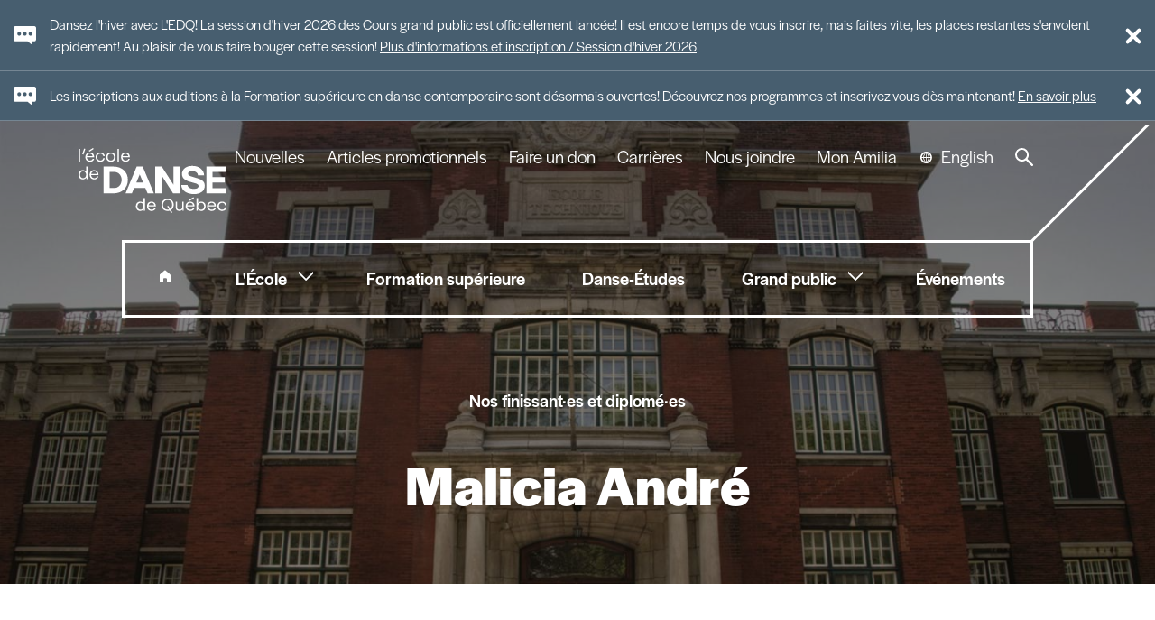

--- FILE ---
content_type: text/html; charset=utf-8
request_url: https://ledq.qc.ca/fr/formation-superieure-danse-contemporaine/finissants-diplomes/malicia-andre/
body_size: 7418
content:

<!doctype html>
<html lang="fr">
<head>
    <meta charset="utf-8">
    <meta name="viewport" content="width=device-width, initial-scale=1, minimum-scale=1, user-scalable=yes">
    <meta http-equiv="x-ua-compatible" content="ie=edge">
    <meta name="copyright" content="L&#39;&#201;cole de danse de Qu&#233;bec 2026" />
    <meta name="author" content="L&#39;&#201;cole de danse de Qu&#233;bec" />

    
    <meta name="theme-color" content="#d9534f">

            <link type="text/plain" rel="author" href="/humans.txt" />
    <title>Malicia Andr&#233; | Finissant&#183;es et dipl&#244;m&#233;&#183;es | L&#39;EDQ</title>

    
    
    


    <link rel="apple-touch-icon" sizes="180x180" href="https://ledq.qc.ca/favicon/apple-touch-icon.png">
    <link rel="icon" type="image/png" sizes="32x32" href="https://ledq.qc.ca/favicon/favicon-32x32.png">
    <link rel="icon" type="image/png" sizes="16x16" href="https://ledq.qc.ca/favicon/favicon-16x16.png">
    <link rel="shortcut icon" href="https://ledq.qc.ca/favicon/favicon.ico">
    <link rel="mask-icon" href="https://ledq.qc.ca/favicon/safari-pinned-tab.svg" color="#a9915d">
    <meta name="msapplication-TileColor" content="#ffffff">
    <meta name="theme-color" content="#ffffff">


    
    


    
    <link rel="stylesheet" href="https://use.typekit.net/zrm0drt.css">

    
    <link href="/DependencyHandler.axd?s=[base64]&amp;t=Css&amp;cdv=1459233146" type="text/css" rel="stylesheet"/><link href="/DependencyHandler.axd?s=[base64]&amp;t=Css&amp;cdv=1459233146" type="text/css" rel="stylesheet"/>

    <meta property="og:site_name" content="L&#39;&#201;cole de danse de Qu&#233;bec" />
    <meta property="og:url" content="https://ledq.qc.ca/fr/formation-superieure-danse-contemporaine/finissants-diplomes/malicia-andre/" />
        <meta property="og:title" content="Malicia Andr&#233; | Finissant&#183;es et dipl&#244;m&#233;&#183;es | L&#39;EDQ" />
                <meta property="og:image" content="https://ledq.qc.ca?width=1200&height=1200&mode=max" />

</head>
<body data-environment="Prod"
      data-environment-display="False"
      class="disable-transition"
      x-ms-format-detection="none">
    
        <!-- Google Tag Manager -->
        <noscript>
            <iframe src="//www.googletagmanager.com/ns.html?id=GTM-MHBR2C3" height="0" width="0" style="display: none; visibility: hidden"></iframe>
        </noscript>
        <script>
            (function (w, d, s, l, i) {
                w[l] = w[l] || [];
                w[l].push({
                    'gtm.start':
                        new Date().getTime(),
                    event: 'gtm.js'
                });
                var f = d.getElementsByTagName(s)[0],
                    j = d.createElement(s),
                    dl = l != 'dataLayer' ? '&l=' + l : '';
                j.async = true;
                j.src =
                    '//www.googletagmanager.com/gtm.js?id=' + i + dl;
                f.parentNode.insertBefore(j, f);
            })(window, document, 'script', 'dataLayer', 'GTM-MHBR2C3');
        </script>
        <!-- End Google Tag Manager -->
    

<div data-alert-id="3580" class="o-alert o-alert--Information" data-controller="alert">
    <div class="o-alert__inner">
        <p class="o-alert__text">
            Dansez l&#39;hiver avec L&#39;EDQ! La session d&#39;hiver 2026 des Cours grand public est officiellement lanc&#233;e! Il est encore temps de vous inscrire, mais faites vite, les places restantes s&#39;envolent rapidement! Au plaisir de vous faire bouger cette session!
                <a href="/fr/grand-public/cours-groupe/" class="o-alert__link">Plus d&#39;informations et inscription / Session d&#39;hiver 2026</a>
        </p>

        <button class="o-alert__close" title="Fermer l'alerte" data-alert-close>
            <div class="a-burger a-burger--open">
                <span></span>
                <span></span>
                <span></span>
                <span></span>
            </div>
        </button>
    </div>
</div>



<div data-alert-id="5000" class="o-alert o-alert--Information" data-controller="alert">
    <div class="o-alert__inner">
        <p class="o-alert__text">
            Les inscriptions aux auditions &#224; la Formation sup&#233;rieure en danse contemporaine sont d&#233;sormais ouvertes! D&#233;couvrez nos programmes et inscrivez-vous d&#232;s maintenant!
                <a href="/fr/formation-superieure-danse-contemporaine/" class="o-alert__link">En savoir plus</a>
        </p>

        <button class="o-alert__close" title="Fermer l'alerte" data-alert-close>
            <div class="a-burger a-burger--open">
                <span></span>
                <span></span>
                <span></span>
                <span></span>
            </div>
        </button>
    </div>
</div>

    
    <div class="com-relative">
        

<header class="o-header">
    <p class="o-header__print">
        <img width="168" height="74" src="/dist/atomic/organism/o-header/img/logo-edq-black.svg" alt="L'école de danse de Québec" />
    </p>
    <div class="o-header__container">
        <div class="o-header__top">
        <h1 class="o-header__logo">
            <a href="/fr/" class="o-header__logo-link">L&#39;&#233;cole de danse de Qu&#233;bec</a>
        </h1>

        <div class="o-header__btn">
            <div class="o-header__btn-burger">
                <div class="a-burger">
                    <span></span>
                    <span></span>
                    <span></span>
                    <span></span>
                </div>
            </div>
            <div class="o-header__btn-label" data-close-label="Fermer">Menu</div>
        </div>
        </div>


        <nav aria-label="Principale" class="o-header__menu">

            <div class="o-header__menu-primary">
                <div class="o-header__diago"></div>
                <ul class="o-header__menu-list">
                                 <li class="o-header__menu-item ">
                                     <a class="o-header__menu-link o-header__menu-link--home o-header__menu-link--selected" href="/fr/">
                                         <span>Accueil</span>
                                     </a>


                                 </li>
                                 <li class="o-header__menu-item o-header__menu-item--sub">
                                     <a class="o-header__menu-link  " href="/fr/ecole-danse-quebec/">
                                         <span>L&#39;&#201;cole</span>
                                     </a>

                                         <ul class="o-header__menu-sublist">
                                                 <li class="o-header__menu-item ">
                                                    <a href="/fr/ecole-danse-quebec/a-propos/" class="o-header__menu-link ">&#192; propos</a>
                                                 </li>
                                                 <li class="o-header__menu-item o-header__menu-item--subsub">
                                                    <a href="/fr/ecole-danse-quebec/equipe/" class="o-header__menu-link ">&#201;quipe</a>
                                                        <ul class="o-header__menu-subsublist">
                                                                <li class="o-header__menu-item">
                                                                    <a href="/fr/ecole-danse-quebec/equipe-pedagogique-artistique/" class="o-header__menu-link ">&#201;quipe p&#233;dagogique et artistique</a>
                                                                </li>
                                                                <li class="o-header__menu-item">
                                                                    <a href="/fr/ecole-danse-quebec/equipe-administrative/" class="o-header__menu-link ">&#201;quipe administrative</a>
                                                                </li>
                                                                <li class="o-header__menu-item">
                                                                    <a href="/fr/formation-superieure-danse-contemporaine/professeurs-artistes-invites/" class="o-header__menu-link ">Professeurs et artistes invit&#233;s</a>
                                                                </li>
                                                                <li class="o-header__menu-item">
                                                                    <a href="/fr/ecole-danse-quebec/conseil-adminsitration/" class="o-header__menu-link ">Conseil d&#39;administration</a>
                                                                </li>
                                                        </ul>
                                                 </li>
                                                 <li class="o-header__menu-item ">
                                                    <a href="/fr/ecole-danse-quebec/nos-partenaires/" class="o-header__menu-link ">Partenaires</a>
                                                 </li>
                                                 <li class="o-header__menu-item ">
                                                    <a href="/fr/ecole-danse-quebec/groupe-danse-partout/" class="o-header__menu-link ">Groupe Danse Partout</a>
                                                 </li>
                                                 <li class="o-header__menu-item ">
                                                    <a href="/fr/ecole-danse-quebec/locaux/" class="o-header__menu-link ">Locaux</a>
                                                 </li>
                                                 <li class="o-header__menu-item ">
                                                    <a href="/fr/ecole-danse-quebec/bourses/" class="o-header__menu-link ">Bourses</a>
                                                 </li>
                                                 <li class="o-header__menu-item ">
                                                    <a href="/fr/ecole-danse-quebec/offres-emploi/" class="o-header__menu-link ">Offres d&#39;emploi</a>
                                                 </li>
                                         </ul>

                                 </li>
                                 <li class="o-header__menu-item ">
                                     <a class="o-header__menu-link  o-header__menu-link--selected" href="/fr/formation-superieure-danse-contemporaine/">
                                         <span>Formation sup&#233;rieure</span>
                                     </a>


                                 </li>
                                 <li class="o-header__menu-item ">
                                     <a class="o-header__menu-link  " href="/fr/danse-etudes-concentration-danse/">
                                         <span>Danse-&#201;tudes</span>
                                     </a>


                                 </li>
                                 <li class="o-header__menu-item o-header__menu-item--sub">
                                     <a class="o-header__menu-link  o-header__menu-link--selected" href="/fr/">
                                         <span>Grand public</span>
                                     </a>

                                         <ul class="o-header__menu-sublist">
                                                 <li class="o-header__menu-item ">
                                                    <a href="/fr/grand-public/cours-groupe/" class="o-header__menu-link ">Cours de groupe</a>
                                                 </li>
                                                 <li class="o-header__menu-item ">
                                                    <a href="/fr/grand-public/troupes/" class="o-header__menu-link ">Troupes</a>
                                                 </li>
                                                 <li class="o-header__menu-item ">
                                                    <a href="/fr/grand-public/camp-relache-musique-et-danse/" class="o-header__menu-link ">Camp de la rel&#226;che</a>
                                                 </li>
                                                 <li class="o-header__menu-item ">
                                                    <a href="/fr/grand-public/camp-ete-danse/" class="o-header__menu-link ">Camp d&#39;&#233;t&#233;</a>
                                                 </li>
                                                 <li class="o-header__menu-item ">
                                                    <a href="/fr/grand-public/cours-danse-prives/" class="o-header__menu-link ">Cours priv&#233;s</a>
                                                 </li>
                                                 <li class="o-header__menu-item ">
                                                    <a href="/fr/grand-public/fetes-enfants/" class="o-header__menu-link ">F&#234;tes d&#39;enfants</a>
                                                 </li>
                                         </ul>

                                 </li>
                                 <li class="o-header__menu-item ">
                                     <a class="o-header__menu-link  " href="/fr/evenements/">
                                         <span>&#201;v&#233;nements</span>
                                     </a>


                                 </li>
                </ul>
            </div>
            <div class="o-header__menu-secondary">
                <ul class="o-header__menu-list">
                                <li class="o-header__menu-item">
                                    <a class="o-header__menu-link  " href="/fr/nouvelles/">
                                        Nouvelles
                                    </a>
                                </li>
                                <li class="o-header__menu-item">
                                    <a class="o-header__menu-link  " href="/fr/nouvelles/lancement-nouvelle-collection-articles-promotionnels/">
                                        Articles promotionnels
                                    </a>
                                </li>
                                <li class="o-header__menu-item">
                                    <a class="o-header__menu-link  " href="/fr/ecole-danse-quebec/faire-un-don/">
                                        Faire un don
                                    </a>
                                </li>
                                <li class="o-header__menu-item">
                                    <a class="o-header__menu-link  " href="/fr/ecole-danse-quebec/offres-emploi/">
                                        Carri&#232;res
                                    </a>
                                </li>
                                <li class="o-header__menu-item">
                                    <a class="o-header__menu-link  " href="/fr/nous-joindre/">
                                        Nous joindre
                                    </a>
                                </li>
                                <li class="o-header__menu-item">
                                    <a target="_blank" class="o-header__menu-link  " href="https://www.amilia.com/fr/Login">
                                        Mon Amilia
                                    </a>
                                </li>
                                                <li class="o-header__menu-item">
                                <a href="/en/professional-program/our-alumni/" class="o-header__menu-link o-header__menu-link--language ">
                                    English
                                </a>
                            </li>
                    <li class="o-header__menu-item">
                        <a href="#" class="o-header__menu-link o-header__menu-link--search">
                            Recherche
                        </a>
                        <div class="o-header__search">
                            <form class="o-header__search-form" action="#" method="get">
                                <input class="o-header__search-input" type="text" id="searchBox" name="term" value="" placeholder="Recherche">
                                <input class="o-header__search-submit" type="submit" id="searchButton" value="Recherche">
                            </form>
                        </div>
                    </li>
                    
                </ul>
            </div>
        </nav>
    </div>
</header>
        <div id="maincontent">
            



<div id="o-heading-872d5d12f45543efb3a6fbd0d606f3c0" class="o-heading o-heading--center">
    <div class="o-heading__bg">
        <div class="o-heading__bg-img"></div>
    </div>
    <div class="o-heading__container h-remove-child-margin">
            <div class="o-heading__link">
                <div class="h-remove-child-margin h-max-width h-max-width--6 h-max-width--center">
                    <a class="a-link-important a-link-important--white" href="/fr/formation-superieure-danse-contemporaine/finissants-diplomes/">Nos finissant&#183;es et diplom&#233;&#183;es</a>
                </div>
            </div>
                    <div class="o-heading__title">
                <div class="h-remove-child-margin h-max-width h-max-width--8 h-max-width--center">
                    <h1>Malicia Andr&#233;</h1>
                </div>
            </div>
            </div>
    <style>
        #o-heading-872d5d12f45543efb3a6fbd0d606f3c0 .o-heading__bg-img {
            background-image: url(/media/1209/copie-de-copie-de-ecole.jpg?mode=crop&width=768&height=768&format=jpg);
        }
        @media screen and (min-width:768px) {
            #o-heading-872d5d12f45543efb3a6fbd0d606f3c0 .o-heading__bg-img {
                background-image: url(/media/1209/copie-de-copie-de-ecole.jpg?mode=crop&width=992&height=1024&format=jpg);
            }
        }
        @media screen and (min-width:992px) {
            #o-heading-872d5d12f45543efb3a6fbd0d606f3c0 .o-heading__bg-img {
                background-image: url(/media/1209/copie-de-copie-de-ecole.jpg?mode=crop&width=1200&height=800&format=jpg);
            }
        }
        @media screen and (min-width:1200px) {
            #o-heading-872d5d12f45543efb3a6fbd0d606f3c0 .o-heading__bg-img {
                background-image: url(/media/1209/copie-de-copie-de-ecole.jpg?mode=crop&width=1440&height=900&format=jpg);
            }
        }
        @media screen and (min-width:1440px) {
            #o-heading-872d5d12f45543efb3a6fbd0d606f3c0 .o-heading__bg-img {
                background-image: url(/media/1209/copie-de-copie-de-ecole.jpg?mode=crop&width=1920&height=1080&format=jpg);
            }
        }
    </style>
    <script>
        (function () {
            var recall = true;
            var heading = document.getElementById('o-heading-872d5d12f45543efb3a6fbd0d606f3c0');
            var bgImage = heading.getElementsByClassName('o-heading__bg-img')[0];
            var refresh = function () {
                bgImage.style.height = heading.offsetHeight + "px";
                if (recall) setTimeout(refresh, 200);
            };
            setTimeout(function () { recall = false; }, 10000);
            window.addEventListener("resize", refresh);
            refresh();
        })();
    </script>
</div>

<div class="com-bg-white">
    <div class='h-container--block'>



<div class="m-text-image ">
    <div class="m-text-image__container">
            <p class="m-text-image__photo">
                

                <picture>
                    <source media="(min-width: 768px)" srcset="/media/3284/malicia-andre-finissant-es-2024-edq-web-v.jpg?center=0.5,0.5&amp;mode=max&amp;width=400, /media/3284/malicia-andre-finissant-es-2024-edq-web-v.jpg?center=0.5,0.5&amp;mode=max&amp;width=600 2x" />
                    <source media="(min-width: 568px)" srcset="/media/3284/malicia-andre-finissant-es-2024-edq-web-v.jpg?center=0.5,0.5&amp;mode=max&amp;width=320, /media/3284/malicia-andre-finissant-es-2024-edq-web-v.jpg?center=0.5,0.5&amp;mode=max&amp;width=480 2x" />
                    <source srcset="/media/3284/malicia-andre-finissant-es-2024-edq-web-v.jpg?center=0.5,0.5&amp;mode=max&amp;width=480, /media/3284/malicia-andre-finissant-es-2024-edq-web-v.jpg?center=0.5,0.5&amp;mode=max&amp;width=720 2x" />
                    <img class="a-image-responsive" src="/media/3284/malicia-andre-finissant-es-2024-edq-web-v.jpg?center=0.5,0.5&amp;mode=max&amp;width=480" alt="" />
                </picture>
               
            </p>
        <div class="m-text-image__content">
            <p>Originaire de France, Malicia Andr&eacute; commence la danse par les styles urbains et africains. Elle int&egrave;gre ensuite une formation professionnelle en jazz de 4 ans &agrave; Paris.</p>
<p>Afin de poursuivre cette envie d&rsquo;apprendre et d'approfondir son interpr&eacute;tation, elle d&eacute;cide d'int&eacute;grer la <a data-udi="umb://document/db91cf4952ee4fd386462ed9f1c2cd30" href="/fr/formation-superieure-danse-contemporaine/" title="Formation sup&eacute;rieure">Formation sup&eacute;rieure en danse contemporaine</a> de L&rsquo;&Eacute;cole de danse de Qu&eacute;bec en 2021.&nbsp;</p>
<p>Le m&eacute;tissage faisant partie de son ADN, Malicia per&ccedil;oit la danse comme une mosa&iuml;que d'&eacute;motions, de ressentis, de cultures et d&rsquo;origines. Elle est une combinaison de nuances.</p>
        </div>
    </div>
</div></div>
</div>
        </div>
        


<div class="o-footer">
    <div class="o-footer__main">
        <div class="h-section">
            <div class="h-grid h-grid--row-gutter">
                <div class="h-grid__col h-grid__col--xxs-6 h-grid__col--sm-4 h-grid__col--md-3">
                    <div class="o-footer__logo">
                        <a href="/fr/" class="o-footer__logo-link">Nav.Footer.Alt</a>
                    </div>
                </div>
                <div class="h-grid__col h-grid__col--sm-8 h-grid__col--md-9"></div>
                <div class="h-grid__col h-grid__col--xxs-2 h-grid__col--sm-1 h-grid__col--md-3"></div>
                <div class="h-grid__col h-grid__col--xxs-10 h-grid__col--sm-6 h-grid__col--md-3">
<p><strong>Centre de production artistique </strong><br /><strong>et culturelle Alyne-LeBel</strong></p>
<p>310, boulevard Langelier, <br />bureau 214<br />Qu&eacute;bec (Qu&eacute;bec) G1K 5N3</p>
<p><a rel="noopener" data-udi="umb://document/f82ca4ee50074b3d92b02327b89d027e" href="/fr/ecole-danse-quebec/politique-de-confidentialite-gdp-2024/" target="_blank" title="Politique de confidentialit&eacute; du Groupe Danse Partout Inc.">Politique de confidentialit&eacute; - Groupe Danse Partout Inc.</a></p>                </div>
                <div class="h-grid__col h-grid__col--xxs-offset-2 h-grid__col--xxs-10 h-grid__col--sm-offset-0 h-grid__col--sm-5 h-grid__col--md-3 h-grid__col--lg-2">
                        <h3 class="o-footer__coltitle"><a href="/fr/nous-joindre/" class="a-link-important a-link-important--marine">Nous joindre</a></h3>

<p>418 649-4715<br /><a rel="noopener" href="mailto:info@ledq.qc.ca" target="_blank">info@ledq.qc.ca</a></p>
<p>&nbsp;</p>                </div>
                <div class="h-grid__col h-grid__col--xxs-offset-2 h-grid__col--xxs-10 h-grid__col--sm-offset-1 h-grid__col--sm-12 h-grid__col--md-offset-0 h-grid__col--md-3 h-grid__col--lg-4">
                        <div class="o-footer__social">
                        
                                <a href="https://www.facebook.com/ledq.qc.ca" class="o-footer__social-link" target="_blank" rel="nofollow">Facebook</a>
                                <a href="https://www.youtube.com/channel/UCp5eupfXZeRaKEMj_8HwFlA" class="o-footer__social-link" target="_blank" rel="nofollow">Youtube</a>
                                <a href="https://vimeo.com/80011937" class="o-footer__social-link" target="_blank" rel="nofollow">Vimeo</a>
                                <a href="https://www.instagram.com/lecolededansedequebec/" class="o-footer__social-link" target="_blank" rel="nofollow">Instagram</a>
                        
                        </div>
                </div>
            </div>
        </div>
    </div>
    <div class="o-footer__copyright h-remove-child-margin">
        <div class="h-section">
            <div class="o-footer__copyright-content">
                <p>
2026  —   L&#39;&#201;cole de danse de Qu&#233;bec                                            <span>&nbsp;&nbsp;|&nbsp;&nbsp;</span>
                                            <a href="http://www.dansepartout.org" target="_blank">Le Groupe Danse Partout inc.</a>
                </p>
                <p>
                    <a class="a-sigmund" rel="nofollow" href="https://www.sigmund.ca" target="_blank">Sigmund</a>
                </p>
            </div>
        </div>
    </div>
</div>
    </div>
    

    
    <script>
        (function () {
            if (typeof Promise === "function") return;
            var xhr = new XMLHttpRequest();
            xhr.open("GET", "/static/js/babel-polyfill.min.js", false);
            xhr.send();
            if (xhr.status === 200) {
                (new Function(xhr.responseText))();
                return;
            }
            console.error("Statut de la réponse: %d (%s)", xhr.status, xhr.statusText);
        })()
    </script>

    
    <script src="/DependencyHandler.axd?s=[base64]&amp;t=Javascript&amp;cdv=1459233146" type="text/javascript"></script><script src="/DependencyHandler.axd?s=[base64]&amp;t=Javascript&amp;cdv=1459233146" type="text/javascript"></script>



    <script>
        document.cookie = "localecookie=" + document.documentElement.lang + "; path=/";
    </script>
    <script>
        var ss360Config = {
            siteId: 'ledq.qc.ca',
            language: 'fr',
            suggestions: {
                show: false
            },
            searchBox: {
                selector: '#searchBox',
                searchButton: '#searchButton'
            },
            style: {
                accentColor: "#F16664",
                themeColor: "#A9915D"
            },
            results: {
                searchQueryParamName: 'term',
                num: 100, 
                moreResultsPagingSize: 10
            },
            callbacks: {
                postSearch: function () {
                    if (window.onSearch) {
                        window.onSearch();
                    }
                }
            }
        };
    </script>
    <script src="https://cdn.sitesearch360.com/v13/sitesearch360-v13.min.js" async></script>
</body>
</html>


--- FILE ---
content_type: text/css
request_url: https://ledq.qc.ca/DependencyHandler.axd?s=L2Rpc3QvY29tbW9ucy5jc3M7L2Rpc3QvY29tLXdlYmZvbnQuY3NzOy9kaXN0L2NvbS1zY2FmZm9sZGluZy5jc3M7L2Rpc3QvY29tLWVudmlyb25tZW50LXdhcm4uY3NzOy9kaXN0L2NvbS1ndWlkZS5jc3M7L2Rpc3QvY29tLWJnLXdoaXRlLmNzczsvZGlzdC9jb20tcmVsYXRpdmUuY3NzOw&t=Css&cdv=1459233146
body_size: 3400
content:

.slick-slider{-webkit-box-sizing:border-box;box-sizing:border-box;-webkit-user-select:none;-moz-user-select:none;-ms-user-select:none;user-select:none;-webkit-touch-callout:none;-khtml-user-select:none;-ms-touch-action:pan-y;touch-action:pan-y;-webkit-tap-highlight-color:transparent}.slick-list,.slick-slider{position:relative;display:block}.slick-list{overflow:hidden;margin:0;padding:0}.slick-list:focus{outline:none}.slick-list.dragging{cursor:pointer;cursor:hand}.slick-slider .slick-list,.slick-slider .slick-track{-webkit-transform:translateZ(0);transform:translateZ(0)}.slick-track{position:relative;top:0;left:0;display:block;margin-left:auto;margin-right:auto}.slick-track:after,.slick-track:before{display:table;content:""}.slick-track:after{clear:both}.slick-loading .slick-track{visibility:hidden}.slick-slide{display:none;float:left;height:100%;min-height:1px}[dir=rtl] .slick-slide{float:right}.slick-slide img{display:block}.slick-slide.slick-loading img{display:none}.slick-slide.dragging img{pointer-events:none}.slick-initialized .slick-slide{display:block}.slick-loading .slick-slide{visibility:hidden}.slick-vertical .slick-slide{display:block;height:auto;border:1px solid transparent}.slick-arrow.slick-hidden{display:none}@media screen{.a-burger{width:22px;height:20px;-webkit-transition:.5s ease-in-out;transition:.5s ease-in-out;margin-top:1px;margin-bottom:1px}.a-burger,.a-burger span{-webkit-transform:rotate(0deg);transform:rotate(0deg)}.a-burger span{display:block;position:absolute;height:20%;width:100%;background:#fff;border-radius:100px;opacity:1;left:0;-webkit-transition:.25s ease-in-out;transition:.25s ease-in-out}.a-burger span:first-child{top:0}.a-burger span:nth-child(2),.a-burger span:nth-child(3){top:40%}.a-burger span:nth-child(4){top:80%}.a-burger--open span{background-color:#fff}.a-burger--open span:first-child{top:40%;width:0;left:50%}.a-burger--open span:nth-child(2){-webkit-transform:rotate(45deg);transform:rotate(45deg)}.a-burger--open span:nth-child(3){-webkit-transform:rotate(-45deg);transform:rotate(-45deg)}.a-burger--open span:nth-child(4){top:40%;width:0;left:50%}.a-burger--gold span{background:#a9915d}.a-burger--gold.a-burger--open span{background-color:#a9915d}.a-burger--small{width:16px;height:15px}}@-webkit-keyframes overlay-loading{0%{-webkit-transform:rotate(0deg);transform:rotate(0deg)}to{-webkit-transform:rotate(1turn);transform:rotate(1turn)}}@keyframes overlay-loading{0%{-webkit-transform:rotate(0deg);transform:rotate(0deg)}to{-webkit-transform:rotate(1turn);transform:rotate(1turn)}}@media screen{.m-overlay{display:none}.m-overlay__overlay{background-color:rgba(4,5,3,.51);display:block;position:fixed;top:-100px;right:0;bottom:-100px;left:0;z-index:1}.m-overlay--loading .m-overlay__overlay:before{-webkit-animation:overlay-loading .8s infinite linear;animation:overlay-loading .8s infinite linear;border:8px solid #a9915d;border-right-color:transparent;border-radius:50%;content:"";display:block;height:80px;left:50%;margin:-40px 0 0 -40px;position:absolute;top:50%;width:80px}.m-overlay__wrap{position:relative;z-index:2}.m-overlay__close{-webkit-appearance:none;-moz-appearance:none;appearance:none;background:none;border:none;color:transparent;cursor:pointer;display:block;height:30px;font:0/0 a;outline:0!important;overflow:hidden;padding:0;position:fixed;right:30px;text-shadow:none;top:25px;white-space:nowrap;width:32px;z-index:3}.m-overlay__close-x{height:100%;width:100%}.m-overlay--show-step-1{display:block}}@media screen and (max-width:767px){.m-overlay{position:static}.m-overlay__overlay{position:fixed}.m-overlay__outer{-ms-flex-direction:column;flex-direction:column}.m-overlay__inner,.m-overlay__outer{display:-webkit-box;display:-ms-flexbox;display:flex;-webkit-box-orient:vertical;-webkit-box-direction:normal}.m-overlay__inner{-webkit-box-align:center;-ms-flex-align:center;align-items:center;-webkit-box-flex:0;-ms-flex:0 1 auto;flex:0 1 auto;-ms-flex-direction:column;flex-direction:column;-webkit-box-pack:center;-ms-flex-pack:center;justify-content:center;min-height:100vh;padding:20px;width:100%}.m-overlay__player{display:block;-webkit-box-flex:0;-ms-flex:0 1 auto;flex:0 1 auto;width:100%}}@media screen and (min-width:768px){.m-overlay{height:100%;left:0;position:fixed;top:0;width:100%;z-index:5}.m-overlay__overlay{position:absolute;opacity:0;-webkit-transition:opacity .25s ease;transition:opacity .25s ease}.m-overlay__wrap{display:block;height:auto;left:50%;max-width:calc(177.777778vh - 120px);position:absolute;top:50%;-webkit-transform:translateX(-50%) translateY(-50%);transform:translateX(-50%) translateY(-50%);width:calc(100% - 120px);opacity:0;-webkit-transition:opacity .5s ease;transition:opacity .5s ease}.m-overlay__outer{background-color:#fff;-webkit-box-shadow:0 4px 24px 0 rgba(0,0,0,.12);box-shadow:0 4px 24px 0 rgba(0,0,0,.12);padding:20px}.m-overlay--show-step-2 .m-overlay__overlay,.m-overlay--show-step-2 .m-overlay__wrap{opacity:1}}@media screen and (min-width:992px){.m-overlay__wrap{width:90vw}}@media screen and (min-width:1200px){.m-overlay__wrap{width:75vw}}@media print{.m-overlay{display:none}}

@font-face{font-display:swap;font-family:Intro;font-weight:600;font-style:normal;src:url("/dist/common/com-webfont/intro/Intro-SemiBold.woff") format("woff")}@font-face{font-display:swap;font-family:Intro;font-weight:900;font-style:normal;src:url("/dist/common/com-webfont/intro/Intro-Black.woff") format("woff")}@font-face{font-display:swap;font-family:Omnes;font-weight:200;font-style:normal;src:url("/dist/common/com-webfont/omnes/Omnes-ExtraLight.woff") format("woff")}@font-face{font-display:swap;font-family:Omnes;font-weight:300;font-style:normal;src:url("/dist/common/com-webfont/omnes/Omnes-Light.woff") format("woff")}@font-face{font-display:swap;font-family:Omnes;font-weight:400;font-style:normal;src:url("/dist/common/com-webfont/omnes/Omnes-Regular.woff") format("woff")}@font-face{font-display:swap;font-family:Omnes;font-weight:400;font-style:italic;src:url("/dist/common/com-webfont/omnes/Omnes-RegularItalic.woff") format("woff")}@font-face{font-display:swap;font-family:Omnes;font-weight:500;font-style:normal;src:url("/dist/common/com-webfont/omnes/Omnes-Medium.woff") format("woff")}@font-face{font-display:swap;font-family:Omnes;font-weight:600;font-style:normal;src:url("/dist/common/com-webfont/omnes/Omnes-SemiBold.woff") format("woff")}@font-face{font-display:swap;font-family:Omnes;font-weight:700;font-style:normal;src:url("/dist/common/com-webfont/omnes/Omnes-Bold.woff") format("woff")}@font-face{font-display:swap;font-family:Omnes;font-weight:900;font-style:normal;src:url("/dist/common/com-webfont/omnes/Omnes-Black.woff") format("woff")}

html{line-height:1.15;-webkit-text-size-adjust:100%}body{margin:0}h1{font-size:2em;margin:.67em 0}hr{-webkit-box-sizing:content-box;box-sizing:content-box;height:0;overflow:visible}pre{font-family:monospace,monospace;font-size:1em}a{background-color:transparent}abbr[title]{border-bottom:none;text-decoration:underline;-webkit-text-decoration:underline dotted;text-decoration:underline dotted}b,strong{font-weight:bolder}code,kbd,samp{font-family:monospace,monospace;font-size:1em}small{font-size:80%}sub,sup{font-size:75%;line-height:0;position:relative;vertical-align:baseline}sub{bottom:-.25em}sup{top:-.5em}img{border-style:none}button,input,optgroup,select,textarea{font-family:inherit;font-size:100%;line-height:1.15;margin:0}button,input{overflow:visible}button,select{text-transform:none}[type=button],[type=reset],[type=submit],button{-webkit-appearance:button}[type=button]::-moz-focus-inner,[type=reset]::-moz-focus-inner,[type=submit]::-moz-focus-inner,button::-moz-focus-inner{border-style:none;padding:0}[type=button]:-moz-focusring,[type=reset]:-moz-focusring,[type=submit]:-moz-focusring,button:-moz-focusring{outline:1px dotted ButtonText}fieldset{padding:.35em .75em .625em}legend{-webkit-box-sizing:border-box;box-sizing:border-box;color:inherit;display:table;max-width:100%;padding:0;white-space:normal}progress{vertical-align:baseline}textarea{overflow:auto}[type=checkbox],[type=radio]{-webkit-box-sizing:border-box;box-sizing:border-box;padding:0}[type=number]::-webkit-inner-spin-button,[type=number]::-webkit-outer-spin-button{height:auto}[type=search]{-webkit-appearance:textfield;outline-offset:-2px}[type=search]::-webkit-search-decoration{-webkit-appearance:none}::-webkit-file-upload-button{-webkit-appearance:button;font:inherit}details{display:block}summary{display:list-item}[hidden],template{display:none}@-ms-viewport{width:device-width}*,:after,:before{-webkit-box-sizing:border-box;box-sizing:border-box}::selection{color:#fff;background:#a9915d}::-moz-selection{color:#fff;background:#a9915d}@media screen{html{-webkit-box-sizing:border-box;box-sizing:border-box;font-family:sans-serif;scroll-behavior:smooth;-ms-overflow-style:scrollbar;-webkit-tap-highlight-color:rgba(0,0,0,0)}body{background-color:#fff;color:#040503;font-weight:300}body,body.mce-content-body{font-family:halyard-display,sans-serif;font-size:16px;line-height:1.5}button,input,optgroup,select,textarea{font-family:inherit;font-size:inherit;line-height:inherit}textarea{resize:vertical}img{vertical-align:middle}strong{font-weight:500}img:not([class]){height:auto;max-width:100%}a{color:#a9915d}a:not([class]){-webkit-box-shadow:0 1px 0 0 currentColor;box-shadow:0 1px 0 0 currentColor;text-decoration:none;-webkit-transition:color .15s ease,-webkit-box-shadow .15s ease;transition:color .15s ease,-webkit-box-shadow .15s ease;transition:box-shadow .15s ease,color .15s ease;transition:box-shadow .15s ease,color .15s ease,-webkit-box-shadow .15s ease}a:not([class]):active,a:not([class]):focus,a:not([class]):hover{-webkit-box-shadow:0 2px 0 0 currentColor;box-shadow:0 2px 0 0 currentColor}a[href^="tel:"]{cursor:text}h1{font-family:halyard-display,sans-serif;font-size:calc((22.28571429px + 3.03571429vw));font-weight:700;line-height:1;margin-bottom:12px;margin-top:48px}h2{font-size:calc((23.42857143px + .80357143vw))}h2,h3{font-family:inherit;font-weight:500;line-height:1.2;margin-bottom:12px;margin-top:48px}h3{font-size:calc((17.42857143px + .17857143vw))}h4,h5{margin-bottom:12px}h4,h5,h6{font-family:inherit;font-size:16px;font-weight:500;line-height:1.2;margin-top:48px}h6{margin-bottom:0}p{margin-top:0;margin-bottom:24px}hr{background-color:#040503;border:0;height:2px;margin:24px 0}dl,ol,ul{margin-top:0;margin-bottom:24px}ol ol,ol ul,ul ol,ul ul{margin-bottom:0}blockquote{margin:0 0 24px}table{border-collapse:collapse}th{text-align:left}pre{margin-top:0;margin-bottom:24px}a,area,button,input,label,select,summary,textarea{-ms-touch-action:manipulation;touch-action:manipulation}}@media screen and (min-width:1440px){h1{font-size:66px}h2{font-size:35px}h3{font-size:20px}}@media print{@page{margin:2cm}body{color:#000;font:12pt halyard-display,sans-serif;line-height:1.5}thead{display:table-header-group}img{max-width:100%!important}h1{font-size:24pt}h2{font-size:14pt;margin-top:25px}p{orphans:3;widows:3}a,a:visited{text-decoration:underline}a:after{content:" (" attr(href) ")"}a[href^="http://"]:after,a[href^="https://"]:after{content:" (" attr(href) ")";font-size:90%}a[href^="#"]:after,a[href^=tel]:after{content:""}a{word-wrap:break-word}a,blockquote{page-break-inside:avoid}h1,h2,h3,h4,h5,h6,img{page-break-after:avoid}h1,h2,h3,h4,h5,h6,img,pre,table,tr{page-break-inside:avoid}dl,ol,ul{page-break-before:avoid}}@media screen{ol:not([class]),ul:not([class]){list-style:none;overflow:hidden;padding-left:0;margin-top:2em;margin-bottom:1em}ol:not([class])>li,ul:not([class])>li{display:block;padding-left:0;position:relative;margin-bottom:2em;padding-top:1em}ol:not([class])>li:before,ul:not([class])>li:before{height:1.5em;left:0;position:absolute;text-align:right;top:0;width:30px}ol:not([class]) li:last-child,ul:not([class]) li:last-child{margin-bottom:0}ul:not([class])>li:before{content:"";display:block;height:1px;width:34px;border-bottom:3px solid #475e6f}ol:not([class]){counter-reset:section}ol:not([class])>li{padding-top:2em}ol:not([class])>li:before{content:counter(section) ".";counter-increment:section;color:#475e6f;display:block;font-weight:700;height:auto;width:34px;border-bottom:3px solid #475e6f}ol:not([class]) ol:not([class]),ol:not([class]) ul:not([class]),ul:not([class]) ol:not([class]),ul:not([class]) ul:not([class]){padding-left:40px}}

@media screen and (max-width:991px){.environment-warn{display:none!important}}@media screen and (min-width:992px){.environment-warn{background-color:#e01228;border-radius:50px;bottom:20px;-webkit-box-shadow:#8e0413 0 3px 0;box-shadow:0 3px 0 #8e0413;color:#fff;cursor:default;font-size:18px;line-height:1.2;margin:0;position:fixed;right:20px;text-align:center;-webkit-user-select:none;-moz-user-select:none;-ms-user-select:none;user-select:none;z-index:100}.environment-warn,.environment-warn__container{display:-webkit-box;display:-ms-flexbox;display:flex;-webkit-box-orient:vertical;-webkit-box-direction:normal;-ms-flex-direction:column;flex-direction:column}.environment-warn__container{-webkit-box-align:center;-ms-flex-align:center;align-items:center;-webkit-box-pack:center;-ms-flex-pack:center;justify-content:center;padding:10px;min-height:100px;width:100px}.environment-warn__msg{display:block;-webkit-box-flex:0;-ms-flex:0 0 auto;flex:0 0 auto}.environment-warn__msg:before{background:transparent url("/dist/common/com-environment-warn/img/warn-icon.png?v=117204") no-repeat 50%;background-size:contain;content:"";display:block;height:24px;margin-bottom:5px;width:100%}}@media print{.environment-warn{display:none}}

@media screen{.guide{height:100%;left:0;pointer-events:none;position:fixed;top:0;width:100%;z-index:9999}.guide__site{height:100%;max-width:100%;padding:0 calc((-28.28571429px + 11.33928571vw));margin:0 auto;position:relative;width:1440px}.guide__site:after,.guide__site:before{background:repeating-linear-gradient(45deg,transparent,transparent 4px,rgba(255,0,0,.2) 0,rgba(255,0,0,.2) 8px);border:1px solid rgba(255,0,0,.3);border-top:none;border-bottom:none;content:"";display:block;height:100%;left:0;position:absolute;top:0;width:calc((-28.28571429px + 11.33928571vw))}.guide__site:after{left:auto;right:0}.guide__grid{-webkit-box-align:stretch;-ms-flex-align:stretch;align-items:stretch;display:-webkit-box;display:-ms-flexbox;display:flex;height:100%;overflow:hidden}.guide__grid,.guide__grid-col{-webkit-box-flex:0;-ms-flex:0 0 auto;flex:0 0 auto}.guide__grid-col{background:repeating-linear-gradient(45deg,transparent,transparent 4px,rgba(0,0,255,.2) 0,rgba(0,0,255,.2) 8px);border:1px solid rgba(0,0,255,.3);border-top:none;border-bottom:none;display:block;margin-left:calc((100% - ((1.14285714px + 2.14285714vw) * 11)) / 12);width:calc((1.14285714px + 2.14285714vw))}}@media screen and (min-width:1440px){.guide__site{padding:0 135px}.guide__site:after,.guide__site:before{width:135px}.guide__grid-col{margin-left:calc((100% - 352px) / 12);width:32px}}

@media screen{.com-bg-white{background:#fff}.com-bg-white:after,.com-bg-white:before{content:" ";display:table}.com-bg-white:after{clear:both}}

@media screen{.com-relative{position:relative}}


--- FILE ---
content_type: text/css
request_url: https://ledq.qc.ca/DependencyHandler.axd?s=L2Rpc3QvaC1zZWN0aW9uLmNzczsvZGlzdC9vLWhlYWRpbmcuY3NzOy9kaXN0L2EtbGluay1pbXBvcnRhbnQuY3NzOy9kaXN0L2EtdGl0bGUtaDMuY3NzOy9kaXN0L2gtcmVtb3ZlLWNoaWxkLW1hcmdpbi5jc3M7L2Rpc3QvaC1tYXgtd2lkdGguY3NzOy9kaXN0L20tdGV4dC1pbWFnZS5jc3M7L2Rpc3QvYS1pbWFnZS1yZXNwb25zaXZlLmNzczsvZGlzdC9oLWNvbnRhaW5lci5jc3M7L2Rpc3Qvby1hbGVydC5jc3M7L2Rpc3QvYS1idXJnZXIuY3NzOy9kaXN0L28taGVhZGVyLmNzczsvZGlzdC90LXNpdGUtc2VhcmNoLmNzczsvZGlzdC9vLWZvb3Rlci5jc3M7L2Rpc3QvaC1ncmlkLmNzczsvZGlzdC9hLXNpZ211bmQuY3NzOw&t=Css&cdv=1459233146
body_size: 5810
content:

@media screen{.h-section{display:block;margin:calc((5.14285714px + 5.89285714vw)) auto;max-width:100%;padding:0 calc((-28.28571429px + 11.33928571vw));width:1440px}}@media screen and (min-width:1440px){.h-section{margin:90px auto;padding:0 135px}}

@media screen{.o-heading{color:#fff;position:relative}.o-heading__bg{position:fixed;top:0;left:0;width:100%;z-index:-1;height:0}.o-heading__bg-img{background:#040503 no-repeat 50%;background-size:cover;position:relative;width:100%}.o-heading__bg-img:before{background:rgba(4,5,3,.5);content:"";display:block;height:100%;width:100%;position:absolute;top:0;left:0}.o-heading__copyright{position:absolute;right:calc((-28.28571429px + 11.33928571vw));bottom:10px;color:#fff;font-style:italic;font-size:12px;font-weight:400}.o-heading__container{margin:0 auto;max-width:100%;padding:calc((5.14285714px + 5.89285714vw)) calc((-28.28571429px + 11.33928571vw));position:relative;width:1440px}.o-heading__container a{color:currentColor}.o-heading__title{margin:48px 0 12px}.o-heading__text{font-size:calc((17.42857143px + .17857143vw))}.o-heading--center{text-align:center}}@media screen and (max-width:991px){.t-doc .o-heading__bg{position:absolute}body>div:not(.t-doc) .o-heading__bg-img{height:100vh!important}}@media screen and (min-width:992px){.o-heading__bg{position:absolute;position:-webkit-sticky;position:sticky;top:0}.t-doc .o-heading__bg{position:absolute}.o-heading__container{padding-top:calc((5.14285714px + 5.89285714vw) + 214px)}}@media screen and (min-width:1440px){.o-heading__container{padding:304px 135px 90px}.o-heading__text{font-size:20px}}@media print{.o-heading__bg,.o-heading__link{display:none}}

@media screen{.a-link-important{-webkit-box-shadow:0 1px 0 0 currentColor;box-shadow:0 1px 0 0 currentColor;color:#a9915d;display:inline;font-size:calc((17.42857143px + .17857143vw));font-weight:500;line-height:1.5;text-decoration:none;-webkit-transition:color .15s ease,-webkit-box-shadow .15s ease;transition:color .15s ease,-webkit-box-shadow .15s ease;transition:box-shadow .15s ease,color .15s ease;transition:box-shadow .15s ease,color .15s ease,-webkit-box-shadow .15s ease}.a-link-important:active,.a-link-important:focus,.a-link-important:hover{-webkit-box-shadow:0 2px 0 0 currentColor;box-shadow:0 2px 0 0 currentColor}.a-link-important--fw-light{font-weight:300}.a-link-important--current-color{color:currentColor}.a-link-important--gold,.a-link-important--primary{color:#a9915d}.a-link-important--marine,.a-link-important--secondary{color:#475e6f}.a-link-important--salmon,.a-link-important--tertiary{color:#f16664}.a-link-important--white{color:#fff}.a-link-important--black{color:#040503}.a-link-important--blue{color:#00839c}.a-link-important--hover-gold:active,.a-link-important--hover-gold:focus,.a-link-important--hover-gold:hover,.a-link-important--hover-primary:active,.a-link-important--hover-primary:focus,.a-link-important--hover-primary:hover{color:#a9915d}.a-link-important--hover-marine:active,.a-link-important--hover-marine:focus,.a-link-important--hover-marine:hover,.a-link-important--hover-secondary:active,.a-link-important--hover-secondary:focus,.a-link-important--hover-secondary:hover{color:#475e6f}.a-link-important--hover-salmon:active,.a-link-important--hover-salmon:focus,.a-link-important--hover-salmon:hover,.a-link-important--hover-tertiary:active,.a-link-important--hover-tertiary:focus,.a-link-important--hover-tertiary:hover{color:#f16664}.a-link-important--hover-white:active,.a-link-important--hover-white:focus,.a-link-important--hover-white:hover{color:#fff}.a-link-important--hover-black:active,.a-link-important--hover-black:focus,.a-link-important--hover-black:hover{color:#040503}.a-link-important--hover-blue:active,.a-link-important--hover-blue:focus,.a-link-important--hover-blue:hover{color:#00839c}}@media screen and (min-width:1440px){.a-link-important{font-size:20px}}

@media screen{.a-title-h3{font-family:inherit;font-size:calc((17.42857143px + .17857143vw));font-weight:500;line-height:1.2;margin-bottom:12px;margin-top:48px}}@media screen and (min-width:1440px){.a-title-h3{font-size:20px}}

@media screen{.h-remove-child-margin>:first-child{margin-top:0}.h-remove-child-margin>:last-child{margin-bottom:0}}

@media screen{.h-max-width{display:block;max-width:100%}.h-max-width--center{margin-left:auto;margin-right:auto}.h-max-width--1{width:68.16666667px}.h-max-width--2{width:168.33333333px}.h-max-width--3{width:268.5px}.h-max-width--4{width:368.66666667px}.h-max-width--5{width:468.83333333px}.h-max-width--6{width:569px}.h-max-width--7{width:669.16666667px}.h-max-width--8{width:769.33333333px}.h-max-width--9{width:869.5px}.h-max-width--10{width:969.66666667px}.h-max-width--11{width:1069.83333333px}.h-max-width--12{width:1170px}}

@media screen{.m-text-image{margin-bottom:24px}.m-text-image__photo{display:block;position:relative;z-index:0}.m-text-image__photo-copyright{font-size:11px;font-weight:400;font-style:italic;margin-top:0;text-align:left}.m-text-image__content>:first-child{margin-top:0}.m-text-image__content>:last-child{margin-bottom:0}}@media screen and (min-width:568px){.m-text-image__photo{float:left;margin:0 24px 12px 0;max-width:calc(50% - 12px)}.m-text-image__container{margin-bottom:-12px}.m-text-image__container:after,.m-text-image__container:before{content:" ";display:table}.m-text-image__container:after{clear:both}.m-text-image__content>:last-child{margin-bottom:12px}.m-text-image--align-right .m-text-image__photo{float:right;margin:0 0 12px 24px}}

@media screen{.a-image-responsive{display:block;height:auto;max-width:100%}}

@media screen{:not(.m-drawer-list__inner)>.h-container--block{display:block;margin:calc((5.14285714px + 5.89285714vw)) auto;max-width:100%;padding:0 calc((-28.28571429px + 11.33928571vw));width:1440px}:not(.m-drawer-list__inner)>.h-container--block>*{max-width:780px;width:100%}:not(.m-drawer-list__inner)>.h-container--block>.o-list-icon{max-width:1170px}.h-container--block>:first-child{margin-top:0}.h-container--block>:last-child{margin-bottom:0}}@media screen and (min-width:1440px){:not(.m-drawer-list__inner)>.h-container--block{margin:90px auto;padding:0 135px}}

@media screen{.o-alert{background:#475e6f;border-bottom:1px solid #758693;display:none}.o-alert__inner{-webkit-box-align:center;-ms-flex-align:center;align-items:center;color:#fff;display:-webkit-box;display:-ms-flexbox;display:flex;margin:0 auto;padding:15px;width:100%}.o-alert__text{margin:0;position:relative;padding-left:40px}.o-alert__text:before{background:url("/dist/atomic/organism/o-alert/info.svg?v=b26938") no-repeat 50%;background-size:contain;content:"";display:block;height:25px;left:0;position:absolute;top:calc(50% - 13px);width:25px}.o-alert__link,.o-alert__link:hover{color:#fff}.o-alert__close{background:transparent;border:none;border-radius:0;color:inherit;cursor:pointer;display:inline-block;margin:0;outline:0!important;text-decoration:none;-webkit-user-select:none;-moz-user-select:none;-ms-user-select:none;user-select:none;white-space:normal;height:20px;margin-left:auto;width:35px;padding:0 0 0 15px;position:relative}.o-alert__close:before{content:"";display:block;position:absolute;top:-15px;left:0;height:calc(100% + 30px);width:calc(100% + 15px)}.o-alert--Alerte{border-bottom-color:#f58c8b}.o-alert--Alerte .o-alert__inner{background:#f16664}.o-alert--Alerte .o-alert__text:before{background-image:url("/dist/atomic/organism/o-alert/alerte.svg?v=77a675")}}@media print{.o-alert{display:none!important}}

@media screen{.a-burger{width:22px;height:20px;-webkit-transition:.5s ease-in-out;transition:.5s ease-in-out;margin-top:1px;margin-bottom:1px}.a-burger,.a-burger span{-webkit-transform:rotate(0deg);transform:rotate(0deg)}.a-burger span{display:block;position:absolute;height:20%;width:100%;background:#fff;border-radius:100px;opacity:1;left:0;-webkit-transition:.25s ease-in-out;transition:.25s ease-in-out}.a-burger span:first-child{top:0}.a-burger span:nth-child(2),.a-burger span:nth-child(3){top:40%}.a-burger span:nth-child(4){top:80%}.a-burger--open span{background-color:#fff}.a-burger--open span:first-child{top:40%;width:0;left:50%}.a-burger--open span:nth-child(2){-webkit-transform:rotate(45deg);transform:rotate(45deg)}.a-burger--open span:nth-child(3){-webkit-transform:rotate(-45deg);transform:rotate(-45deg)}.a-burger--open span:nth-child(4){top:40%;width:0;left:50%}.a-burger--gold span{background:#a9915d}.a-burger--gold.a-burger--open span{background-color:#a9915d}.a-burger--small{width:16px;height:15px}}

@media screen{input[type=search]::-webkit-search-cancel-button,input[type=search]::-webkit-search-decoration,input[type=search]::-webkit-search-results-button,input[type=search]::-webkit-search-results-decoration{display:none}.o-header__print{display:none}.o-header__container{display:block;margin:0 auto;max-width:100%;padding:0 calc((-28.28571429px + 11.33928571vw));width:1440px}.o-header__logo{margin:0;margin-left:-48px;height:72px;width:168px;overflow:hidden;line-height:1000px;background-image:url("/dist/atomic/organism/o-header/img/logo-edq-white.svg?v=08edc8");background-position:0;background-repeat:no-repeat;background-size:contain;-ms-flex-negative:0;flex-shrink:0}.o-header__logo-link{display:block;height:72px;width:168px}.o-header__btn,.o-header__btn-close,.o-header__overlay{display:none}.o-header__menu{border:3px solid #fff}.o-header__menu-list{display:-webkit-box;display:-ms-flexbox;display:flex;list-style:none;margin:0;padding:0}.o-header__menu-item{position:relative}.o-header__menu-item:not(:first-child){margin:0 0 0 24px}.o-header__menu-link{color:#fff;line-height:1}.o-header__menu-link--home{display:block;overflow:hidden;height:46px}.o-header__menu-link--home span{display:none}.o-header__menu-link--home:before{content:"";display:block;background-image:url("/dist/atomic/organism/o-header/img/house-white.svg?v=214582");background-size:13px 15px;background-position:0;background-repeat:no-repeat;height:30px;width:30px;margin-top:-6px}.o-header__menu-sublist,.o-header__menu-subsublist{display:block;overflow:hidden;-webkit-transition:max-height .25s cubic-bezier(.645,.045,.355,1);transition:max-height .25s cubic-bezier(.645,.045,.355,1)}.o-header__menu-primary .o-header__menu-item--subsub>.o-header__menu-link{cursor:pointer}.o-header__menu-primary .o-header__menu-item--subsub>.o-header__menu-link:after{background:transparent url("/dist/atomic/organism/o-header/img/chevron-white.svg?v=49afab") no-repeat 50%;background-size:13px 22px;content:"";display:inline-block;height:1rem;width:1rem;margin-left:1rem;-webkit-transition:-webkit-transform .25s cubic-bezier(.645,.045,.355,1);transition:-webkit-transform .25s cubic-bezier(.645,.045,.355,1);transition:transform .25s cubic-bezier(.645,.045,.355,1);transition:transform .25s cubic-bezier(.645,.045,.355,1),-webkit-transform .25s cubic-bezier(.645,.045,.355,1);-webkit-transform:rotate(90deg);transform:rotate(90deg)}.o-header__menu-primary .o-header__menu-item--subsub .o-header__menu-subsublist{max-height:0}.o-header__menu-primary .o-header__menu-item--sub>.o-header__menu-link{cursor:pointer}.o-header__menu-primary .o-header__menu-item--sub>.o-header__menu-link:after{background:transparent url("/dist/atomic/organism/o-header/img/chevron-white.svg?v=49afab") no-repeat 50%;background-size:13px 22px;content:"";display:inline-block;height:1rem;width:1rem;margin-left:1rem;-webkit-transition:-webkit-transform .25s cubic-bezier(.645,.045,.355,1);transition:-webkit-transform .25s cubic-bezier(.645,.045,.355,1);transition:transform .25s cubic-bezier(.645,.045,.355,1);transition:transform .25s cubic-bezier(.645,.045,.355,1),-webkit-transform .25s cubic-bezier(.645,.045,.355,1);-webkit-transform:rotate(90deg);transform:rotate(90deg)}.o-header__menu-primary .o-header__menu-item--sub .o-header__menu-sublist{max-height:0}.o-header__menu-primary .o-header__menu-item--open>.o-header__menu-link:after{-webkit-transform:rotate(-90deg);transform:rotate(-90deg)}.o-header__menu-primary .o-header__menu-item--open .o-header__menu-sublist{max-height:1000px}.o-header__menu-primary .o-header__menu-item--subopen>.o-header__menu-link:after{-webkit-transform:rotate(-90deg);transform:rotate(-90deg)}.o-header__menu-primary .o-header__menu-item--subopen .o-header__menu-subsublist{max-height:1000px}.o-header__menu-primary .o-header__menu-link{display:block;font-size:20px;font-weight:500;text-decoration:none}.o-header__search{background-color:transparent;position:absolute;left:64px;top:2px;display:none}.o-header__search-form{display:-webkit-box;display:-ms-flexbox;display:flex}.o-header__search-input{border:0;background-color:transparent;color:#fff;font-size:19px}.o-header__search-input:focus{outline:none;background-color:transparent;color:#fff}.o-header__search-input::-webkit-input-placeholder{color:#fff;opacity:.5}.o-header__search-input::-ms-input-placeholder{color:#fff;opacity:.5}.o-header__search-input::placeholder{color:#fff;opacity:.5}.o-header__search-submit{border:0;background-color:transparent;width:30px;height:30px;overflow:hidden;line-height:100px;position:relative;background-image:url("/dist/atomic/organism/o-header/img/chevron-white.svg?v=49afab");background-position:50%;background-repeat:no-repeat;cursor:pointer}.o-header__search-submit:focus{outline:none}.o-header__menu-secondary .o-header__menu-link{display:block;font-size:19px;font-weight:300;text-decoration:none}.o-header__menu-secondary .o-header__menu-link--search{display:block;position:relative;overflow:hidden;height:35px;line-height:100px}.o-header__menu-secondary .o-header__menu-link--search:before{position:absolute;left:32px;content:"";display:inline-block;height:1.25rem;width:1.25rem;background-position:50%;background-repeat:no-repeat;background-size:contain;background-image:url("/dist/atomic/organism/o-header/img/loupe-white.svg?v=43c5ca")}}@media screen and (max-width:991px){.o-header__container{display:block;margin:0 auto;max-width:100%;padding:22px calc((-28.28571429px + 11.33928571vw));width:1440px}.o-header__logo{margin-left:0;height:57px}.o-header__logo-link{display:block;height:57px}.o-header__top{display:-webkit-box;display:-ms-flexbox;display:flex;-webkit-box-flex:0;-ms-flex:0 0 auto;flex:0 0 auto;height:inherit;-webkit-box-pack:justify;-ms-flex-pack:justify;justify-content:space-between;padding-bottom:22px}.o-header__btn{display:block;cursor:pointer;max-width:54px}.o-header__btn-burger{border:3px solid #fff;padding:13px}.o-header__btn-label{color:#fff;font-size:14px;text-align:center;letter-spacing:1px}.o-header__menu{padding:0;-webkit-box-sizing:content-box;box-sizing:content-box;overflow:hidden;max-height:0;-webkit-transition:max-height .25s cubic-bezier(.645,.045,.355,1),border .25s cubic-bezier(.645,.045,.355,1);transition:max-height .25s cubic-bezier(.645,.045,.355,1),border .25s cubic-bezier(.645,.045,.355,1);border:0 solid #fff}.o-header__menu--open{max-height:5000px;border:3px solid #fff}.o-header__menu-list,.o-header__menu-sublist{display:block;list-style:none;margin:0;padding:0}.o-header__menu-sublist{padding-left:32px}.o-header__menu-sublist .o-header__menu-item{display:block;list-style:none;padding:0;margin:0;border-left:3px solid #fff}.o-header__menu-sublist .o-header__menu-link{display:block;font-size:19px;font-weight:300;text-decoration:none;text-transform:none}.o-header__menu-subsublist .o-header__menu-item{border-left:0}.o-header__menu-item:not(:first-child){margin:0}.o-header__menu-link{color:#fff}.o-header__menu-link:hover{text-decoration:underline}.o-header__menu-primary{margin-top:24px}.o-header__menu-primary .o-header__menu-link{padding:8px 32px}.o-header__menu-secondary{margin-bottom:24px}.o-header__menu-secondary .o-header__menu-link{padding:8px 32px}}@media screen and (min-width:992px){.o-header{position:absolute;left:0;right:0;top:0;z-index:1}.o-header__top{padding-bottom:30px}.o-header__container{padding-top:30px;padding-bottom:30px;position:relative}.o-header__diago{position:absolute;right:calc((-28.28571429px + 11.33928571vw) * -1);top:-131px;height:131px;width:calc((-28.28571429px + 11.33928571vw));overflow:hidden}.o-header__diago:before{content:"";width:223px;height:3px;display:block;background-color:#fff;-webkit-transform:rotate(-45deg);transform:rotate(-45deg);-webkit-transform-origin:left center;transform-origin:left center;position:absolute;left:1px;bottom:0}.o-header__menu-primary{position:relative}.o-header__menu-primary .o-header__menu-item,.o-header__menu-primary .o-header__menu-list{display:-webkit-box;display:-ms-flexbox;display:flex}.o-header__menu-primary .o-header__menu-item{-webkit-box-flex:1;-ms-flex:1 1 auto;flex:1 1 auto;position:relative;height:80px;margin:0}.o-header__menu-primary .o-header__menu-item--subsub.o-header__menu-item{display:block}.o-header__menu-primary .o-header__menu-item--subsub .o-header__menu-link{-webkit-box-orient:horizontal;-webkit-box-direction:normal;-ms-flex-direction:row;flex-direction:row;-webkit-box-pack:start;-ms-flex-pack:start;justify-content:start}.o-header__menu-primary .o-header__menu-item--subsub .o-header__menu-subsublist{padding:0;border-left:3px solid #fff;margin-left:26px}.o-header__menu-primary .o-header__menu-item--subsub .o-header__menu-subsublist .o-header__menu-item:first-child{border-top:0!important;padding-top:0!important}.o-header__menu-primary .o-header__menu-item--subsub .o-header__menu-subsublist .o-header__menu-item:last-child{border-bottom:0!important;padding-bottom:0!important}.o-header__menu-primary .o-header__menu-item--sub .o-header__menu-sublist{position:absolute;top:80px;left:50%;background-color:hsla(1,83%,67%,.65);padding:0;border:3px solid #fff;border-top:0;border-bottom:0;-webkit-transform:translateX(-50%);transform:translateX(-50%);min-width:380px}.o-header__menu-primary .o-header__menu-item--sub .o-header__menu-sublist .o-header__menu-item{padding:0;height:auto}.o-header__menu-primary .o-header__menu-item--sub .o-header__menu-sublist .o-header__menu-item:first-child{border-top:3px solid #fff;padding-top:20px}.o-header__menu-primary .o-header__menu-item--sub .o-header__menu-sublist .o-header__menu-item:last-child{border-bottom:3px solid #fff;padding-bottom:20px}.o-header__menu-primary .o-header__menu-item--sub .o-header__menu-sublist .o-header__menu-link{margin:0;height:auto;font-weight:300;font-size:18px;text-align:left;padding-top:7px;padding-bottom:7px}.o-header__menu-primary .o-header__menu-item--sub .o-header__menu-sublist .o-header__menu-link:hover{border-left:0;border-right:0;text-decoration:underline}.o-header__menu-primary .o-header__menu-item--sub .o-header__menu-sublist .o-header__menu-link:first-child,.o-header__menu-primary .o-header__menu-item--sub .o-header__menu-sublist .o-header__menu-link:first-child:hover,.o-header__menu-primary .o-header__menu-item--sub .o-header__menu-sublist .o-header__menu-link:last-child,.o-header__menu-primary .o-header__menu-item--sub .o-header__menu-sublist .o-header__menu-link:last-child:hover{border-left:0;border-right:0}.o-header__menu-primary .o-header__menu-item--sub>.o-header__menu-link{position:relative;padding:0 45px 0 20px}.o-header__menu-primary .o-header__menu-item--sub>.o-header__menu-link:after{position:absolute;right:25px;top:45%;-webkit-transform:translateY(-50%) rotate(90deg);transform:translateY(-50%) rotate(90deg);margin-left:0}.o-header__menu-primary .o-header__menu-item:first-child .o-header__menu-link{border-left:0}.o-header__menu-primary .o-header__menu-item:first-child .o-header__menu-link:hover{border-left:0;border-right:3px solid #fff}.o-header__menu-primary .o-header__menu-item:last-child .o-header__menu-link{border-right:0}.o-header__menu-primary .o-header__menu-item:last-child .o-header__menu-link:hover{border-left:3px solid #fff;border-right:0}.o-header__menu-primary .o-header__menu-item--open>.o-header__menu-link:after{-webkit-transform:translateY(-50%) rotate(-90deg);transform:translateY(-50%) rotate(-90deg)}.o-header__menu-primary .o-header__menu-item--open .o-header__menu-link{border-left:3px solid #fff;border-right:3px solid #fff}.o-header__menu-primary .o-header__menu-link{font-size:16.5px;height:80px;width:calc(100% + 3px);display:-webkit-box;display:-ms-flexbox;display:flex;-webkit-box-pack:center;-ms-flex-pack:center;justify-content:center;-webkit-box-orient:vertical;-webkit-box-direction:normal;-ms-flex-direction:column;flex-direction:column;text-align:center;padding:0 20px;border-left:3px solid transparent;border-right:3px solid transparent;margin-right:-1.5px}.o-header__menu-primary .o-header__menu-link:hover{border-left:3px solid #fff;border-right:3px solid #fff}.o-header__menu-primary .o-header__menu-link--home{-webkit-box-align:center;-ms-flex-align:center;align-items:center;display:-webkit-box;display:-ms-flexbox;display:flex}.o-header__menu-primary .o-header__menu-link--home:before{background-position:50%}.o-header__search{background-color:transparent;position:absolute;right:30px;top:33px;left:auto;border:3px solid #fff;padding:5px 0 5px 10px;display:none}.o-header__search-form{display:-webkit-box;display:-ms-flexbox;display:flex}.o-header__search-input{border:0;background-color:transparent;color:#fff}.o-header__search-input:focus{outline:none;background-color:transparent;color:#fff}.o-header__search-input::-webkit-input-placeholder{color:#fff;opacity:.5}.o-header__search-input::-ms-input-placeholder{color:#fff;opacity:.5}.o-header__search-input::placeholder{color:#fff;opacity:.5}.o-header__search-submit{border:0;background-color:transparent;width:30px;height:30px;overflow:hidden;line-height:100px;position:relative;background-image:url("/dist/atomic/organism/o-header/img/chevron-white.svg?v=49afab");background-position:50%;background-repeat:no-repeat;cursor:pointer}.o-header__search-submit:focus{outline:none}.o-header__search:before{content:"";display:block;position:absolute;background-color:#fff;height:3px;width:20px;-webkit-transform:rotate(-45deg);transform:rotate(-45deg);-webkit-transform-origin:left center;transform-origin:left center;right:-20px;top:-2px}.o-header__menu-secondary{position:absolute;top:30px;right:calc((-28.28571429px + 11.33928571vw))}.o-header__menu-secondary .o-header__menu-link{color:#fff;font-size:15px;font-weight:300;display:block}.o-header__menu-secondary .o-header__menu-link:hover{text-decoration:underline}.o-header__menu-secondary .o-header__menu-link--search{position:relative;height:1.25rem;width:1.25rem;overflow:hidden;line-height:100px}.o-header__menu-secondary .o-header__menu-link--search:before{position:absolute;left:0;content:"";display:inline-block;height:1.25rem;width:1.25rem;background-position:50%;background-repeat:no-repeat;background-size:contain;background-image:url("/dist/atomic/organism/o-header/img/loupe-white.svg?v=43c5ca")}.o-header__menu-secondary .o-header__menu-link--language,.o-header__menu-secondary .o-header__menu-link--student{position:relative}.o-header__menu-secondary .o-header__menu-link--language:before,.o-header__menu-secondary .o-header__menu-link--student:before{position:absolute;left:0;content:"";display:inline-block;height:1.25rem;width:1.25rem;background-position:50%;background-repeat:no-repeat;background-size:contain}.o-header__menu-secondary .o-header__menu-link--student{padding-left:30px}.o-header__menu-secondary .o-header__menu-link--student:before{bottom:0;background-image:url("/dist/atomic/organism/o-header/img/people-white.svg?v=0ee80a")}.o-header__menu-secondary .o-header__menu-link--language{padding-left:25px}.o-header__menu-secondary .o-header__menu-link--language:before{background-image:url("/dist/atomic/organism/o-header/img/worldglobe-white.svg?v=04ae3a");width:15px;height:13px;bottom:3px}}@media screen and (min-width:1200px){.o-header__container{margin:0 auto;padding-left:135px;padding-right:135px}.o-header__diago{width:135px;right:-135px}.o-header__menu-secondary{right:135px}.o-header__menu-secondary .o-header__menu-link--student:before{bottom:0}.o-header__menu-secondary .o-header__menu-link--language:before{bottom:3px}.o-header__menu-link{font-size:20px!important}}@media print{.o-header__container{display:none}}

@media screen{#ss360-custom-search{-webkit-box-pack:start;-ms-flex-pack:start;justify-content:flex-start}#ss360-custom-searchbox:focus{outline:none}#ss360-custom-searchbox,#ss360-custom-searchbutton,.ss360-more-results{border-radius:0!important}.ss360-suggests__link{color:#040503!important}}

@media screen{.o-footer{background-color:#fff}.o-footer__main{background-color:rgba(233,236,238,.9);padding:12px 0}.o-footer__logo{display:block;position:relative;padding-bottom:43.45%;background-image:url("/dist/atomic/organism/o-footer/img/logo-edq-black.svg?v=8022c2");background-position:50%;background-repeat:no-repeat;background-size:contain}.o-footer__logo-link{position:absolute;top:0;right:0;bottom:0;left:0;width:100%;height:100%;line-height:1000px;overflow:hidden}.o-footer .h-grid__col.o-footer__hidden{display:none}.o-footer__coltitle{margin-top:0;margin-bottom:24px}.o-footer__social-link{display:inline-block;height:30px;width:30px;border-radius:30px;background-color:#040503;margin-right:18px;margin-bottom:18px;line-height:1000px;overflow:hidden;position:relative}.o-footer__social-link:hover{background-color:#a9915d}.o-footer__social-link:after{content:"";position:absolute;top:5px;left:5px;height:20px;width:20px;background-size:contain;background-position:50%;background-repeat:no-repeat}.o-footer__social-link[href*="facebook.com"]:after{background-image:url("/dist/atomic/organism/o-footer/img/facebook.svg?v=439b5d")}.o-footer__social-link[href*="youtube.com"]:after{background-image:url("/dist/atomic/organism/o-footer/img/youtube.svg?v=e7ac01")}.o-footer__social-link[href*="vimeo.com"]:after{background-image:url("/dist/atomic/organism/o-footer/img/vimeo.svg?v=f48529")}.o-footer__social-link[href*="instagram.com"]:after{background-image:url("/dist/atomic/organism/o-footer/img/instagram.svg?v=3b1834")}.o-footer__social-link:last-child{margin-right:0}.o-footer__copyright{padding-top:20px;padding-bottom:20px}.o-footer__copyright-content{font-size:13px;display:-webkit-box;display:-ms-flexbox;display:flex;-webkit-box-pack:justify;-ms-flex-pack:justify;justify-content:space-between;-webkit-box-align:center;-ms-flex-align:center;align-items:center}.o-footer__copyright-content p:not([class]){margin:0}.o-footer__copyright-content a:not([class]){color:inherit}}@media screen and (min-width:992px){.o-footer .h-grid__col.o-footer__hidden{display:block}}@media print{.o-footer__coltitle,.o-footer__logo{display:none}.o-footer__social a{display:block}.o-footer .a-sigmund{display:none}}

@media screen{.h-grid{display:-webkit-box;display:-ms-flexbox;display:flex;-webkit-box-orient:horizontal;-webkit-box-direction:normal;-ms-flex-direction:row;flex-direction:row;-ms-flex-wrap:wrap;flex-wrap:wrap;margin-left:calc((1.14285714px + 2.14285714vw) / -2);margin-right:calc((1.14285714px + 2.14285714vw) / -2);list-style:none;margin-bottom:0;padding:0}.h-grid--justify-content-center{-webkit-box-pack:center;-ms-flex-pack:center;justify-content:center}.h-grid--align-items-center{-webkit-box-align:center;-ms-flex-align:center;align-items:center}.h-grid__col{display:block;-webkit-box-flex:0;-ms-flex:0 1 auto;flex:0 1 auto;min-height:1px;padding-left:calc((1.14285714px + 2.14285714vw) / 2);padding-right:calc((1.14285714px + 2.14285714vw) / 2);position:relative;width:100%}.h-grid__col--flexbox{display:-webkit-box;display:-ms-flexbox;display:flex}.h-grid__col--align-items-center{-webkit-box-align:center;-ms-flex-align:center;align-items:center}.h-grid--row-gutter{margin-top:calc((1.14285714px + 2.14285714vw) * -1)}.h-grid--row-gutter>.h-grid__col{padding-top:calc((1.14285714px + 2.14285714vw))}}@media screen and (min-width:0px){.h-grid__col--xxs-1{width:8.33333333%}.h-grid__col--xxs-2{width:16.66666667%}.h-grid__col--xxs-3{width:25%}.h-grid__col--xxs-4{width:33.33333333%}.h-grid__col--xxs-5{width:41.66666667%}.h-grid__col--xxs-6{width:50%}.h-grid__col--xxs-7{width:58.33333333%}.h-grid__col--xxs-8{width:66.66666667%}.h-grid__col--xxs-9{width:75%}.h-grid__col--xxs-10{width:83.33333333%}.h-grid__col--xxs-11{width:91.66666667%}.h-grid__col--xxs-12{width:100%}.h-grid__col--xxs-pull-0{right:auto}.h-grid__col--xxs-push-0{left:auto}.h-grid__col--xxs-offset-0{margin-left:0}.h-grid__col--xxs-pull-1{right:8.33333333%}.h-grid__col--xxs-push-1{left:8.33333333%}.h-grid__col--xxs-offset-1{margin-left:8.33333333%}.h-grid__col--xxs-pull-2{right:16.66666667%}.h-grid__col--xxs-push-2{left:16.66666667%}.h-grid__col--xxs-offset-2{margin-left:16.66666667%}.h-grid__col--xxs-pull-3{right:25%}.h-grid__col--xxs-push-3{left:25%}.h-grid__col--xxs-offset-3{margin-left:25%}.h-grid__col--xxs-pull-4{right:33.33333333%}.h-grid__col--xxs-push-4{left:33.33333333%}.h-grid__col--xxs-offset-4{margin-left:33.33333333%}.h-grid__col--xxs-pull-5{right:41.66666667%}.h-grid__col--xxs-push-5{left:41.66666667%}.h-grid__col--xxs-offset-5{margin-left:41.66666667%}.h-grid__col--xxs-pull-6{right:50%}.h-grid__col--xxs-push-6{left:50%}.h-grid__col--xxs-offset-6{margin-left:50%}.h-grid__col--xxs-pull-7{right:58.33333333%}.h-grid__col--xxs-push-7{left:58.33333333%}.h-grid__col--xxs-offset-7{margin-left:58.33333333%}.h-grid__col--xxs-pull-8{right:66.66666667%}.h-grid__col--xxs-push-8{left:66.66666667%}.h-grid__col--xxs-offset-8{margin-left:66.66666667%}.h-grid__col--xxs-pull-9{right:75%}.h-grid__col--xxs-push-9{left:75%}.h-grid__col--xxs-offset-9{margin-left:75%}.h-grid__col--xxs-pull-10{right:83.33333333%}.h-grid__col--xxs-push-10{left:83.33333333%}.h-grid__col--xxs-offset-10{margin-left:83.33333333%}.h-grid__col--xxs-pull-11{right:91.66666667%}.h-grid__col--xxs-push-11{left:91.66666667%}.h-grid__col--xxs-offset-11{margin-left:91.66666667%}.h-grid__col--xxs-pull-12{right:100%}.h-grid__col--xxs-push-12{left:100%}.h-grid__col--xxs-offset-12{margin-left:100%}}@media screen and (min-width:568px){.h-grid__col--xs-1{width:8.33333333%}.h-grid__col--xs-2{width:16.66666667%}.h-grid__col--xs-3{width:25%}.h-grid__col--xs-4{width:33.33333333%}.h-grid__col--xs-5{width:41.66666667%}.h-grid__col--xs-6{width:50%}.h-grid__col--xs-7{width:58.33333333%}.h-grid__col--xs-8{width:66.66666667%}.h-grid__col--xs-9{width:75%}.h-grid__col--xs-10{width:83.33333333%}.h-grid__col--xs-11{width:91.66666667%}.h-grid__col--xs-12{width:100%}.h-grid__col--xs-pull-0{right:auto}.h-grid__col--xs-push-0{left:auto}.h-grid__col--xs-offset-0{margin-left:0}.h-grid__col--xs-pull-1{right:8.33333333%}.h-grid__col--xs-push-1{left:8.33333333%}.h-grid__col--xs-offset-1{margin-left:8.33333333%}.h-grid__col--xs-pull-2{right:16.66666667%}.h-grid__col--xs-push-2{left:16.66666667%}.h-grid__col--xs-offset-2{margin-left:16.66666667%}.h-grid__col--xs-pull-3{right:25%}.h-grid__col--xs-push-3{left:25%}.h-grid__col--xs-offset-3{margin-left:25%}.h-grid__col--xs-pull-4{right:33.33333333%}.h-grid__col--xs-push-4{left:33.33333333%}.h-grid__col--xs-offset-4{margin-left:33.33333333%}.h-grid__col--xs-pull-5{right:41.66666667%}.h-grid__col--xs-push-5{left:41.66666667%}.h-grid__col--xs-offset-5{margin-left:41.66666667%}.h-grid__col--xs-pull-6{right:50%}.h-grid__col--xs-push-6{left:50%}.h-grid__col--xs-offset-6{margin-left:50%}.h-grid__col--xs-pull-7{right:58.33333333%}.h-grid__col--xs-push-7{left:58.33333333%}.h-grid__col--xs-offset-7{margin-left:58.33333333%}.h-grid__col--xs-pull-8{right:66.66666667%}.h-grid__col--xs-push-8{left:66.66666667%}.h-grid__col--xs-offset-8{margin-left:66.66666667%}.h-grid__col--xs-pull-9{right:75%}.h-grid__col--xs-push-9{left:75%}.h-grid__col--xs-offset-9{margin-left:75%}.h-grid__col--xs-pull-10{right:83.33333333%}.h-grid__col--xs-push-10{left:83.33333333%}.h-grid__col--xs-offset-10{margin-left:83.33333333%}.h-grid__col--xs-pull-11{right:91.66666667%}.h-grid__col--xs-push-11{left:91.66666667%}.h-grid__col--xs-offset-11{margin-left:91.66666667%}.h-grid__col--xs-pull-12{right:100%}.h-grid__col--xs-push-12{left:100%}.h-grid__col--xs-offset-12{margin-left:100%}}@media screen and (min-width:768px){.h-grid__col--sm-1{width:8.33333333%}.h-grid__col--sm-2{width:16.66666667%}.h-grid__col--sm-3{width:25%}.h-grid__col--sm-4{width:33.33333333%}.h-grid__col--sm-5{width:41.66666667%}.h-grid__col--sm-6{width:50%}.h-grid__col--sm-7{width:58.33333333%}.h-grid__col--sm-8{width:66.66666667%}.h-grid__col--sm-9{width:75%}.h-grid__col--sm-10{width:83.33333333%}.h-grid__col--sm-11{width:91.66666667%}.h-grid__col--sm-12{width:100%}.h-grid__col--sm-pull-0{right:auto}.h-grid__col--sm-push-0{left:auto}.h-grid__col--sm-offset-0{margin-left:0}.h-grid__col--sm-pull-1{right:8.33333333%}.h-grid__col--sm-push-1{left:8.33333333%}.h-grid__col--sm-offset-1{margin-left:8.33333333%}.h-grid__col--sm-pull-2{right:16.66666667%}.h-grid__col--sm-push-2{left:16.66666667%}.h-grid__col--sm-offset-2{margin-left:16.66666667%}.h-grid__col--sm-pull-3{right:25%}.h-grid__col--sm-push-3{left:25%}.h-grid__col--sm-offset-3{margin-left:25%}.h-grid__col--sm-pull-4{right:33.33333333%}.h-grid__col--sm-push-4{left:33.33333333%}.h-grid__col--sm-offset-4{margin-left:33.33333333%}.h-grid__col--sm-pull-5{right:41.66666667%}.h-grid__col--sm-push-5{left:41.66666667%}.h-grid__col--sm-offset-5{margin-left:41.66666667%}.h-grid__col--sm-pull-6{right:50%}.h-grid__col--sm-push-6{left:50%}.h-grid__col--sm-offset-6{margin-left:50%}.h-grid__col--sm-pull-7{right:58.33333333%}.h-grid__col--sm-push-7{left:58.33333333%}.h-grid__col--sm-offset-7{margin-left:58.33333333%}.h-grid__col--sm-pull-8{right:66.66666667%}.h-grid__col--sm-push-8{left:66.66666667%}.h-grid__col--sm-offset-8{margin-left:66.66666667%}.h-grid__col--sm-pull-9{right:75%}.h-grid__col--sm-push-9{left:75%}.h-grid__col--sm-offset-9{margin-left:75%}.h-grid__col--sm-pull-10{right:83.33333333%}.h-grid__col--sm-push-10{left:83.33333333%}.h-grid__col--sm-offset-10{margin-left:83.33333333%}.h-grid__col--sm-pull-11{right:91.66666667%}.h-grid__col--sm-push-11{left:91.66666667%}.h-grid__col--sm-offset-11{margin-left:91.66666667%}.h-grid__col--sm-pull-12{right:100%}.h-grid__col--sm-push-12{left:100%}.h-grid__col--sm-offset-12{margin-left:100%}}@media screen and (min-width:992px){.h-grid__col--md-1{width:8.33333333%}.h-grid__col--md-2{width:16.66666667%}.h-grid__col--md-3{width:25%}.h-grid__col--md-4{width:33.33333333%}.h-grid__col--md-5{width:41.66666667%}.h-grid__col--md-6{width:50%}.h-grid__col--md-7{width:58.33333333%}.h-grid__col--md-8{width:66.66666667%}.h-grid__col--md-9{width:75%}.h-grid__col--md-10{width:83.33333333%}.h-grid__col--md-11{width:91.66666667%}.h-grid__col--md-12{width:100%}.h-grid__col--md-pull-0{right:auto}.h-grid__col--md-push-0{left:auto}.h-grid__col--md-offset-0{margin-left:0}.h-grid__col--md-pull-1{right:8.33333333%}.h-grid__col--md-push-1{left:8.33333333%}.h-grid__col--md-offset-1{margin-left:8.33333333%}.h-grid__col--md-pull-2{right:16.66666667%}.h-grid__col--md-push-2{left:16.66666667%}.h-grid__col--md-offset-2{margin-left:16.66666667%}.h-grid__col--md-pull-3{right:25%}.h-grid__col--md-push-3{left:25%}.h-grid__col--md-offset-3{margin-left:25%}.h-grid__col--md-pull-4{right:33.33333333%}.h-grid__col--md-push-4{left:33.33333333%}.h-grid__col--md-offset-4{margin-left:33.33333333%}.h-grid__col--md-pull-5{right:41.66666667%}.h-grid__col--md-push-5{left:41.66666667%}.h-grid__col--md-offset-5{margin-left:41.66666667%}.h-grid__col--md-pull-6{right:50%}.h-grid__col--md-push-6{left:50%}.h-grid__col--md-offset-6{margin-left:50%}.h-grid__col--md-pull-7{right:58.33333333%}.h-grid__col--md-push-7{left:58.33333333%}.h-grid__col--md-offset-7{margin-left:58.33333333%}.h-grid__col--md-pull-8{right:66.66666667%}.h-grid__col--md-push-8{left:66.66666667%}.h-grid__col--md-offset-8{margin-left:66.66666667%}.h-grid__col--md-pull-9{right:75%}.h-grid__col--md-push-9{left:75%}.h-grid__col--md-offset-9{margin-left:75%}.h-grid__col--md-pull-10{right:83.33333333%}.h-grid__col--md-push-10{left:83.33333333%}.h-grid__col--md-offset-10{margin-left:83.33333333%}.h-grid__col--md-pull-11{right:91.66666667%}.h-grid__col--md-push-11{left:91.66666667%}.h-grid__col--md-offset-11{margin-left:91.66666667%}.h-grid__col--md-pull-12{right:100%}.h-grid__col--md-push-12{left:100%}.h-grid__col--md-offset-12{margin-left:100%}}@media screen and (min-width:1200px){.h-grid__col--lg-1{width:8.33333333%}.h-grid__col--lg-2{width:16.66666667%}.h-grid__col--lg-3{width:25%}.h-grid__col--lg-4{width:33.33333333%}.h-grid__col--lg-5{width:41.66666667%}.h-grid__col--lg-6{width:50%}.h-grid__col--lg-7{width:58.33333333%}.h-grid__col--lg-8{width:66.66666667%}.h-grid__col--lg-9{width:75%}.h-grid__col--lg-10{width:83.33333333%}.h-grid__col--lg-11{width:91.66666667%}.h-grid__col--lg-12{width:100%}.h-grid__col--lg-pull-0{right:auto}.h-grid__col--lg-push-0{left:auto}.h-grid__col--lg-offset-0{margin-left:0}.h-grid__col--lg-pull-1{right:8.33333333%}.h-grid__col--lg-push-1{left:8.33333333%}.h-grid__col--lg-offset-1{margin-left:8.33333333%}.h-grid__col--lg-pull-2{right:16.66666667%}.h-grid__col--lg-push-2{left:16.66666667%}.h-grid__col--lg-offset-2{margin-left:16.66666667%}.h-grid__col--lg-pull-3{right:25%}.h-grid__col--lg-push-3{left:25%}.h-grid__col--lg-offset-3{margin-left:25%}.h-grid__col--lg-pull-4{right:33.33333333%}.h-grid__col--lg-push-4{left:33.33333333%}.h-grid__col--lg-offset-4{margin-left:33.33333333%}.h-grid__col--lg-pull-5{right:41.66666667%}.h-grid__col--lg-push-5{left:41.66666667%}.h-grid__col--lg-offset-5{margin-left:41.66666667%}.h-grid__col--lg-pull-6{right:50%}.h-grid__col--lg-push-6{left:50%}.h-grid__col--lg-offset-6{margin-left:50%}.h-grid__col--lg-pull-7{right:58.33333333%}.h-grid__col--lg-push-7{left:58.33333333%}.h-grid__col--lg-offset-7{margin-left:58.33333333%}.h-grid__col--lg-pull-8{right:66.66666667%}.h-grid__col--lg-push-8{left:66.66666667%}.h-grid__col--lg-offset-8{margin-left:66.66666667%}.h-grid__col--lg-pull-9{right:75%}.h-grid__col--lg-push-9{left:75%}.h-grid__col--lg-offset-9{margin-left:75%}.h-grid__col--lg-pull-10{right:83.33333333%}.h-grid__col--lg-push-10{left:83.33333333%}.h-grid__col--lg-offset-10{margin-left:83.33333333%}.h-grid__col--lg-pull-11{right:91.66666667%}.h-grid__col--lg-push-11{left:91.66666667%}.h-grid__col--lg-offset-11{margin-left:91.66666667%}.h-grid__col--lg-pull-12{right:100%}.h-grid__col--lg-push-12{left:100%}.h-grid__col--lg-offset-12{margin-left:100%}}@media screen and (min-width:1440px){.h-grid__col--xl-1{width:8.33333333%}.h-grid__col--xl-2{width:16.66666667%}.h-grid__col--xl-3{width:25%}.h-grid__col--xl-4{width:33.33333333%}.h-grid__col--xl-5{width:41.66666667%}.h-grid__col--xl-6{width:50%}.h-grid__col--xl-7{width:58.33333333%}.h-grid__col--xl-8{width:66.66666667%}.h-grid__col--xl-9{width:75%}.h-grid__col--xl-10{width:83.33333333%}.h-grid__col--xl-11{width:91.66666667%}.h-grid__col--xl-12{width:100%}.h-grid__col--xl-pull-0{right:auto}.h-grid__col--xl-push-0{left:auto}.h-grid__col--xl-offset-0{margin-left:0}.h-grid__col--xl-pull-1{right:8.33333333%}.h-grid__col--xl-push-1{left:8.33333333%}.h-grid__col--xl-offset-1{margin-left:8.33333333%}.h-grid__col--xl-pull-2{right:16.66666667%}.h-grid__col--xl-push-2{left:16.66666667%}.h-grid__col--xl-offset-2{margin-left:16.66666667%}.h-grid__col--xl-pull-3{right:25%}.h-grid__col--xl-push-3{left:25%}.h-grid__col--xl-offset-3{margin-left:25%}.h-grid__col--xl-pull-4{right:33.33333333%}.h-grid__col--xl-push-4{left:33.33333333%}.h-grid__col--xl-offset-4{margin-left:33.33333333%}.h-grid__col--xl-pull-5{right:41.66666667%}.h-grid__col--xl-push-5{left:41.66666667%}.h-grid__col--xl-offset-5{margin-left:41.66666667%}.h-grid__col--xl-pull-6{right:50%}.h-grid__col--xl-push-6{left:50%}.h-grid__col--xl-offset-6{margin-left:50%}.h-grid__col--xl-pull-7{right:58.33333333%}.h-grid__col--xl-push-7{left:58.33333333%}.h-grid__col--xl-offset-7{margin-left:58.33333333%}.h-grid__col--xl-pull-8{right:66.66666667%}.h-grid__col--xl-push-8{left:66.66666667%}.h-grid__col--xl-offset-8{margin-left:66.66666667%}.h-grid__col--xl-pull-9{right:75%}.h-grid__col--xl-push-9{left:75%}.h-grid__col--xl-offset-9{margin-left:75%}.h-grid__col--xl-pull-10{right:83.33333333%}.h-grid__col--xl-push-10{left:83.33333333%}.h-grid__col--xl-offset-10{margin-left:83.33333333%}.h-grid__col--xl-pull-11{right:91.66666667%}.h-grid__col--xl-push-11{left:91.66666667%}.h-grid__col--xl-offset-11{margin-left:91.66666667%}.h-grid__col--xl-pull-12{right:100%}.h-grid__col--xl-push-12{left:100%}.h-grid__col--xl-offset-12{margin-left:100%}}@media screen and (min-width:1440px){.h-grid{margin-left:-16px;margin-right:-16px}.h-grid__col{padding-left:16px;padding-right:16px}.h-grid--row-gutter{margin-top:-32px}.h-grid--row-gutter>.h-grid__col{padding-top:32px}}

@media screen{.a-sigmund{background:transparent url("/dist/atomic/atom/a-sigmund/sigmund-dark.svg?v=1f1858") no-repeat 50%;background-size:contain;display:inline-block;height:45px;overflow:hidden;margin:0 5px;text-indent:999px;-webkit-transition:opacity .25s ease;transition:opacity .25s ease;width:40px;vertical-align:middle;opacity:.4}.a-sigmund:active,.a-sigmund:focus,.a-sigmund:hover{opacity:1}.a-sigmund--white{background:transparent url("/dist/atomic/atom/a-sigmund/sigmund.svg?v=46643f") no-repeat 50%;background-size:contain}}


--- FILE ---
content_type: image/svg+xml
request_url: https://ledq.qc.ca/dist/atomic/organism/o-header/img/house-white.svg?v=214582
body_size: 6
content:
<svg width="12" height="14" xmlns="http://www.w3.org/2000/svg"><path d="M11.914 12.34V5.397c0-.22-.083-.44-.25-.572L6.832.604c-.25-.22-.625-.22-.916 0l-4.75 4.132a.82.82 0 0 0-.25.615v7.033c0 .396.333.748.708.748h2.25c.375 0 .709-.352.709-.748V9.44c0-.395.291-.747.708-.747h2.25c.417 0 .708.352.708.747v2.945c0 .396.334.748.709.748h2.25a.673.673 0 0 0 .5-.22c.125-.176.208-.352.208-.572z" fill="#FFF" fill-rule="evenodd"/></svg>

--- FILE ---
content_type: image/svg+xml
request_url: https://ledq.qc.ca/dist/atomic/organism/o-header/img/logo-edq-white.svg?v=08edc8
body_size: 5763
content:
<svg width="852.4" height="373.787" xmlns="http://www.w3.org/2000/svg"><path d="M8.574 5.32H0v72.815h8.574V5.32m30.885-.097l-7.334-2.135-10.847 32.523 6.92 2.038 11.26-32.426m25.826 27.281c8.782 0 14.566 5.533 16.115 14.564H48.445c1.757-9.224 8.16-14.564 16.839-14.564zm1.034 46.699c12.498 0 21.384-6.699 23.862-17.282h-8.367c-2.272 6.699-7.851 10.292-15.495 10.292-11.054 0-17.873-7.476-18.389-18.448h42.458v-2.23c-.311-16.507-10.021-26.022-25.103-26.022-13.842 0-25.93 9.515-25.93 27.088 0 15.436 10.744 26.602 26.964 26.602M87.487 5.612L83.534.002 59.058 15.245l3.953 5.61L87.487 5.613m63.429 52.426h-8.367c-1.549 8.932-7.542 14.174-16.322 14.174-10.228 0-18.698-6.989-18.698-20.098 0-12.135 7.23-19.611 18.079-19.611 9.193 0 15.495 5.437 16.941 13.98h8.367c-1.55-13.203-11.363-20.97-25.102-20.97-14.877 0-26.963 9.32-26.963 26.6 0 14.857 9.505 27.089 27.272 27.089 14.153 0 23.244-7.864 24.793-21.164m35.325-25.535c10.951 0 18.078 7.865 18.078 19.419 0 11.164-6.404 20.29-18.078 20.29-9.917 0-18.078-7.088-18.078-20.29 0-11.554 7.128-19.419 18.078-19.419zm0 46.699c15.392 0 26.86-9.515 26.86-27.28 0-14.564-9.401-26.41-26.86-26.41-14.876 0-26.858 9.223-26.858 26.41 0 15.532 9.297 27.28 26.858 27.28M233.237 5.32h-8.573v72.815h8.573V5.32m37.498 27.184c8.78 0 14.565 5.533 16.114 14.564h-32.953c1.755-9.224 8.16-14.564 16.839-14.564zm1.032 46.699c12.5 0 21.384-6.699 23.864-17.282h-8.368c-2.272 6.699-7.852 10.292-15.496 10.292-11.054 0-17.871-7.476-18.388-18.448h42.458v-2.23c-.31-16.507-10.02-26.022-25.102-26.022-13.844 0-25.931 9.515-25.931 27.088 0 15.436 10.745 26.602 26.963 26.602m-245.528 94.58c-10.226 0-17.355-8.252-17.355-20.098 0-11.649 7.334-19.708 17.872-19.708 10.123 0 17.148 7.962 17.148 19.515 0 11.941-7.23 20.29-17.665 20.29zm17.665-37.864c-3.925-5.438-10.847-8.835-19.111-8.835C10.124 127.084 0 137.957 0 153.685c0 16.019 10.228 27.088 24.896 27.088 8.988 0 16.219-4.272 19.835-10.97l.928 9.902h6.82V106.89h-8.575v29.03m29.228 12.717c1.757-9.222 8.161-14.564 16.84-14.564 8.78 0 14.565 5.535 16.115 14.564zm16.84-21.553c-13.843 0-25.93 9.515-25.93 27.088 0 15.436 10.743 26.601 26.963 26.601 12.499 0 21.384-6.698 23.863-17.282H106.5c-2.273 6.7-7.852 10.292-15.496 10.292-11.054 0-17.873-7.476-18.388-18.447h42.458v-2.232c-.311-16.505-10.022-26.02-25.104-26.02M356.79 355.05c-10.226 0-17.354-8.253-17.354-20.098 0-11.65 7.335-19.708 17.872-19.708 10.124 0 17.148 7.961 17.148 19.515 0 11.941-7.23 20.29-17.665 20.29zm17.666-37.865c-3.925-5.437-10.847-8.834-19.11-8.834-14.67 0-24.794 10.873-24.794 26.6 0 16.02 10.228 27.089 24.896 27.089 8.988 0 16.219-4.272 19.835-10.97l.929 9.902h6.819v-72.816h-8.575v29.03m29.228 12.718c1.757-9.223 8.161-14.564 16.839-14.564 8.782 0 14.566 5.535 16.116 14.564zm16.839-21.553c-13.842 0-25.928 9.514-25.928 27.088 0 15.436 10.742 26.6 26.962 26.6 12.499 0 21.384-6.698 23.863-17.282h-8.368c-2.272 6.7-7.85 10.292-15.495 10.292-11.054 0-17.873-7.476-18.388-18.446h42.458v-2.232c-.311-16.506-10.022-26.02-25.104-26.02m107.84 42.136l-10.95-17.962-6.714 3.204 10.846 17.767c-2.48.68-5.269 1.068-8.16 1.068-15.909 0-25.93-10.777-25.93-27.767 0-16.796 10.021-27.379 25.93-27.379 16.011 0 26.135 10.583 26.135 27.38 0 10.775-4.028 19.126-11.157 23.689zm20.042-23.69c0-21.068-14.153-34.855-35.02-34.855-21.696 0-34.814 14.662-34.814 34.855 0 21.456 14.153 35.243 34.814 35.243 4.442 0 8.574-.584 12.292-1.748l8.266 13.495 6.61-3.205-8.057-13.3c10.227-5.92 15.91-16.989 15.91-30.485m49.164 13.98c-.103 7.768-5.683 14.176-15.909 14.176-7.748 0-13.222-3.982-13.222-11.36v-34.077h-8.575v34.37c0 10.485 7.644 18.154 20.97 18.154 7.542 0 14.154-3.01 17.769-8.836l.722 7.768h6.819v-51.456h-8.575v31.261m108.87 14.273c-10.432 0-17.871-8.447-17.871-20.486 0-11.359 7.439-19.224 17.768-19.224 10.227 0 17.148 8.059 17.148 19.612 0 11.845-6.921 20.097-17.045 20.097zm1.342-46.7c-8.262 0-15.185 3.592-19.213 9.223v-29.417h-8.575v72.816h6.818l.93-9.805c3.719 6.697 11.054 10.873 20.04 10.873 14.463 0 24.587-11.07 24.587-27.088 0-15.728-10.124-26.601-24.587-26.601m42.142 21.553c1.756-9.223 8.161-14.564 16.84-14.564 8.78 0 14.564 5.535 16.113 14.564zm16.84-21.553c-13.844 0-25.931 9.514-25.931 27.088 0 15.436 10.744 26.6 26.963 26.6 12.5 0 21.384-6.698 23.864-17.282h-8.37c-2.272 6.7-7.85 10.292-15.494 10.292-11.054 0-17.872-7.476-18.388-18.446h42.457v-2.232c-.31-16.506-10.02-26.02-25.101-26.02m60.941 46.699c-10.227 0-18.697-6.99-18.697-20.098 0-12.136 7.23-19.612 18.078-19.612 9.192 0 15.495 5.437 16.942 13.981h8.368c-1.55-13.204-11.364-20.97-25.103-20.97-14.876 0-26.963 9.321-26.963 26.6 0 14.855 9.503 27.089 27.272 27.089 14.152 0 23.244-7.864 24.794-21.164h-8.368c-1.551 8.93-7.542 14.173-16.323 14.173m-201.217-25.145c1.757-9.223 8.161-14.564 16.838-14.564 8.783 0 14.567 5.535 16.118 14.564zm16.838-21.553c-13.841 0-25.928 9.514-25.928 27.088 0 15.436 10.743 26.6 26.963 26.6 12.499 0 21.384-6.698 23.863-17.282h-8.368c-2.272 6.7-7.851 10.292-15.495 10.292-11.055 0-17.873-7.476-18.39-18.446h42.46v-2.232c-.311-16.506-10.022-26.02-25.105-26.02m-2.272-4.661l24.476-15.242-3.953-5.61L637.1 298.08l3.953 5.61m-436.492-73.34H179.05v-92.857h25.512c25.735 0 43.796 18.707 43.796 45.55 0 27.945-18.061 47.308-43.796 47.308zm-2.484-123.44H143.83v154.026h58.248c48.536 0 82.404-31.905 82.404-77.893 0-44.888-33.868-76.134-82.404-76.134m130.934 92.221l19.672-47.38 19.445 47.38zm101.297 61.923l-64.44-154.261h-34.824l-64.213 154.261h36.403l13.34-31.953h63.989l13.343 31.953h36.402m148.055 0V106.792h-35.273v104.677l-67.382-104.677h-37.308v154.261h35.275V156.596l67.377 104.457h37.311m83.124-26.003c-22.836 0-35.047-8.597-37.761-22.478h-35.95c2.26 32.393 30.526 52.446 73.939 52.446 37.307 0 61.501-18.51 61.501-47.6 0-29.087-22.612-37.242-47.257-44.734l-22.387-6.83c-17.408-5.29-26.678-8.597-26.678-18.513 0-8.814 8.592-14.322 23.514-14.322 22.386 0 32.787 11.238 33.466 24.238h35.724c-1.582-32.173-28.264-54.432-68.286-54.432-37.308 0-59.24 20.494-59.24 46.498 0 30.192 26.002 39.449 50.198 46.28l24.192 6.832c15.829 4.406 21.03 8.153 21.03 16.969 0 9.915-9.046 15.645-26.005 15.645m186.684-4.626h-80.493v-32.396h71.901v-29.97h-71.901v-30.634h78.461v-30.631H736.63v154.261h115.542v-30.63" fill="#fff"/></svg>

--- FILE ---
content_type: application/x-javascript
request_url: https://ledq.qc.ca/DependencyHandler.axd?s=L2Rpc3QvaC1zZWN0aW9uLmpzOy9kaXN0L28taGVhZGluZy5qczsvZGlzdC9hLWxpbmstaW1wb3J0YW50LmpzOy9kaXN0L2EtdGl0bGUtaDMuanM7L2Rpc3QvaC1yZW1vdmUtY2hpbGQtbWFyZ2luLmpzOy9kaXN0L2gtbWF4LXdpZHRoLmpzOy9kaXN0L20tdGV4dC1pbWFnZS5qczsvZGlzdC9hLWltYWdlLXJlc3BvbnNpdmUuanM7L2Rpc3QvaC1jb250YWluZXIuanM7L2Rpc3Qvby1hbGVydC5qczsvZGlzdC9hLWJ1cmdlci5qczsvZGlzdC9vLWhlYWRlci5qczsvZGlzdC90LXNpdGUtc2VhcmNoLmpzOy9kaXN0L28tZm9vdGVyLmpzOy9kaXN0L2gtZ3JpZC5qczsvZGlzdC9hLXNpZ211bmQuanM7&t=Javascript&cdv=1459233146
body_size: 670
content:
webpackJsonp([8],{206:function(n,c,t){"use strict";t(207)},207:function(n,c){}},[206]);
;;;webpackJsonp([30],{133:function(n,c,t){"use strict";t(134)},134:function(n,c){}},[133]);
;;;webpackJsonp([78],{25:function(n,c,t){"use strict";t(26)},26:function(n,c){}},[25]);
;;;webpackJsonp([74],{33:function(n,c,t){"use strict";t(34)},34:function(n,c){}},[33]);
;;;webpackJsonp([9],{204:function(n,c,t){"use strict";t(205)},205:function(n,c){}},[204]);
;;;webpackJsonp([10],{202:function(n,c,t){"use strict";t(203)},203:function(n,c){}},[202]);
;;;webpackJsonp([46],{95:function(n,c,t){"use strict";t(96)},96:function(n,c){}},[95]);
;;;webpackJsonp([80],{21:function(n,c,t){"use strict";t(22)},22:function(n,c){}},[21]);
;;;webpackJsonp([15],{192:function(n,c,t){"use strict";t(193)},193:function(n,c){}},[192]);
;;;webpackJsonp([44],{102:function(t,a,r){"use strict";function n(){var t=c.read(o);if(!t)return[];for(var a=t.split(","),r=[],n=0;n<a.length;n++){var i=a[n].trim();i&&r.push(i)}return r}function i(t){var a=n();a.push(t),c.create(o,a.join(","))}r(103);var e=r(0),c=r(1),o="__lab_alerts";!function(){var t=n();e('[data-controller="alert"]').each(function(){var a=e(this),r=a.attr("data-alert-id"),n=a.find(".o-alert__close");t.indexOf(r)<0&&a.show(),n.click(function(){i(e(this).closest("[data-alert-id]").data("alert-id")),a.slideUp()})})}()},103:function(t,a){}},[102]);
;;;webpackJsonp([86],{8:function(n,c,t){"use strict";t(9)},9:function(n,c){}},[8]);
;;;webpackJsonp([5],{128:function(e,a,n){"use strict";n(129),n(130);var t=n(0);!function(){var e=document.getElementsByClassName("o-header")[0],a=e.getElementsByClassName("o-header__btn")[0],n=e.getElementsByClassName("o-header__btn-label")[0],t=e.getElementsByClassName("a-burger")[0],s=e.getElementsByClassName("o-header__menu")[0],m=n.textContent,o=n.getAttribute("data-close-label"),c=e.getElementsByClassName("o-header__menu-item--sub"),l=e.getElementsByClassName("o-header__menu-item--subsub"),r=function(){return-1!==s.className.indexOf("o-header__menu--open")},u=function(){s.className=s.className+" o-header__menu--open",t.className=t.className+" a-burger--open",n.textContent=o},i=function(){s.className=s.className.replace(" o-header__menu--open",""),t.className=t.className.replace(" a-burger--open",""),n.textContent=m};a.addEventListener("click",function(e){if(r())return void i();u()},!1);for(var d=0;d<c.length;d++)!function(e){var a=document.getElementsByTagName("html")[0];e.getElementsByClassName("o-header__menu-link")[0].addEventListener("click",function(a){-1===e.className.indexOf("o-header__menu-item--open")?e.className=e.className+" o-header__menu-item--open":e.className=e.className.replace(" o-header__menu-item--open",""),a.preventDefault()}),a.addEventListener("click",function(a){e.contains(a.target)||(e.className=e.className.replace(" o-header__menu-item--open",""))})}(c[d]);for(var _=0;_<l.length;_++)!function(e){var a=document.getElementsByTagName("html")[0];e.getElementsByClassName("o-header__menu-link")[0].addEventListener("click",function(a){-1===e.className.indexOf("o-header__menu-item--subopen")?e.className=e.className+" o-header__menu-item--subopen":e.className=e.className.replace(" o-header__menu-item--subopen",""),a.preventDefault()}),a.addEventListener("click",function(a){e.contains(a.target)||(e.className=e.className.replace(" o-header__menu-item--subopen",""))})}(l[_])}();var s=!1;window.onSearch=function(){s&&(t(".o-header__search").fadeOut(),s=!1)},t(".o-header__menu-link--search").on("click",function(e){e.preventDefault(),s?(t(".o-header__search").fadeOut(),s=!1):(t(".o-header__search").fadeIn(),t(".o-header__search-input").val("").trigger("focus"),s=!0)})},129:function(e,a){},130:function(e,a,n){e.exports=n.p+"atomic/organism/o-header/img/logo-edq-black.svg?v=8022c2"}},[128]);
;;;webpackJsonp([20],{156:function(n,c,t){"use strict";t(157)},157:function(n,c){}},[156]);
;;;webpackJsonp([35],{120:function(n,c,t){"use strict";t(121)},121:function(n,c){}},[120]);
;;;webpackJsonp([12],{198:function(n,c,t){"use strict";t(199)},199:function(n,c){}},[198]);
;;;webpackJsonp([77],{27:function(n,c,t){"use strict";t(28)},28:function(n,c){}},[27]);
;;;